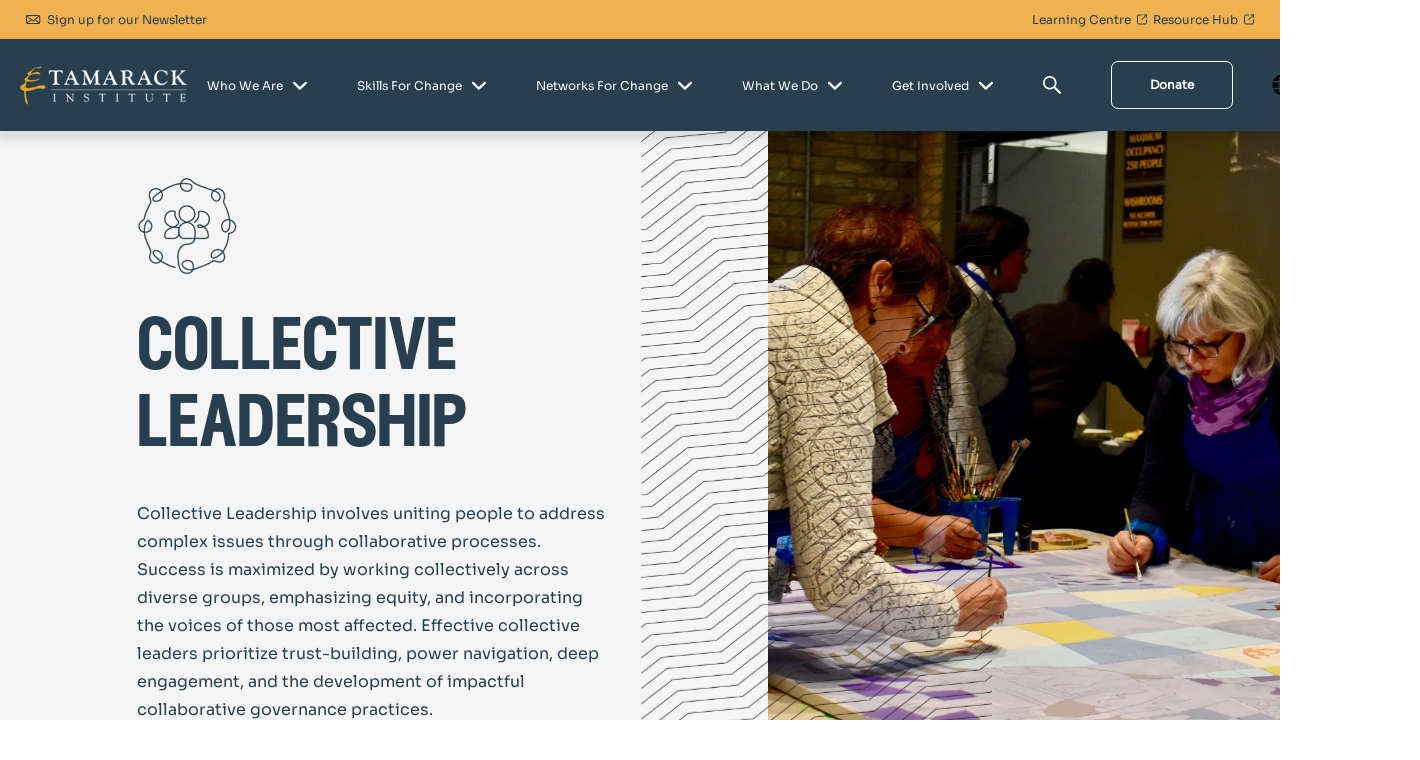

--- FILE ---
content_type: text/html; charset=UTF-8
request_url: https://www.tamarackcommunity.ca/skills-for-change/collective-leadership
body_size: 32013
content:
<!doctype html><html lang="en"><head>
    <meta charset="utf-8">
    <title>Collective Leadership | Diversity of thought – Tamarack</title>
    <link rel="shortcut icon" href="https://www.tamarackcommunity.ca/hubfs/Tamarack%20Transparent%20Tree%20Good.png">
    <meta name="description" content="Collaboration builds strong and thriving connections – Tamarack Institute helps communities work together towards common goals and achieve greater impact.">
       
    
    
    
    <meta name="viewport" content="width=device-width, initial-scale=1">

    <script src="/hs/hsstatic/jquery-libs/static-1.1/jquery/jquery-1.7.1.js"></script>
<script>hsjQuery = window['jQuery'];</script>
    <meta property="og:description" content="Collaboration builds strong and thriving connections – Tamarack Institute helps communities work together towards common goals and achieve greater impact.">
    <meta property="og:title" content="Collective Leadership | Diversity of thought – Tamarack">
    <meta name="twitter:description" content="Collaboration builds strong and thriving connections – Tamarack Institute helps communities work together towards common goals and achieve greater impact.">
    <meta name="twitter:title" content="Collective Leadership | Diversity of thought – Tamarack">

    

    

    <style>
a.cta_button{-moz-box-sizing:content-box !important;-webkit-box-sizing:content-box !important;box-sizing:content-box !important;vertical-align:middle}.hs-breadcrumb-menu{list-style-type:none;margin:0px 0px 0px 0px;padding:0px 0px 0px 0px}.hs-breadcrumb-menu-item{float:left;padding:10px 0px 10px 10px}.hs-breadcrumb-menu-divider:before{content:'›';padding-left:10px}.hs-featured-image-link{border:0}.hs-featured-image{float:right;margin:0 0 20px 20px;max-width:50%}@media (max-width: 568px){.hs-featured-image{float:none;margin:0;width:100%;max-width:100%}}.hs-screen-reader-text{clip:rect(1px, 1px, 1px, 1px);height:1px;overflow:hidden;position:absolute !important;width:1px}
</style>

<link rel="stylesheet" href="https://www.tamarackcommunity.ca/hubfs/hub_generated/template_assets/1/129422667621/1768588819523/template_main.min.css">
<link rel="stylesheet" href="https://www.tamarackcommunity.ca/hubfs/hub_generated/module_assets/1/129420775288/1742806773677/module_menu-section.min.css">

<style>
	.menu-section .menu-link {
		text-transform: none;
		
			line-height: 1em;
		
		font-size: 12px;
		letter-spacing: 0em;
		font-family: "Sora", sans-serif;
		font-weight: 300;
		color: rgba(255, 255, 255, 1.0);
	}
	.menu-section .menu-item:hover .menu-link { 
		color: rgba(255, 255, 255, 1.0);
	}
  .menu-section .menu-item:hover svg path {
    fill: rgba(255, 255, 255, 1.0);
  }
	.menu-section .main-menu > .menu-item:not(:first-child) {
		margin-left: 50px;
	}
  .menu-section .main-menu .submenu > li, .menu-section .main-menu .submenu .level-2 > li a {
    border-bottom: 2px solid rgba(255, 255, 255, 0.0);;
  }
	.menu-section .main-menu .submenu > li:hover, .menu-section .main-menu .submenu .level-2 > li:hover a {
    border-bottom: 2px solid rgba(39, 63, 79, 0.0);
	}
	.menu-section .main-menu .submenu {
		background-color: rgba(39, 63, 79, 1.0);
	}
	.menu-section .main-menu .level-1 .menu-link {
		color: rgba(255, 255, 255, 1.0);
	}
  .menu-section .main-menu .submenu .menu-item .menu-arrow svg path {
    fill: rgba(255, 255, 255, 1.0);
  } 
  .menu-section .main-menu .submenu .menu-item:hover,
	.menu-section .main-menu .submenu .menu-item:focus {
		color: rgba(255, 255, 255, 0.99);
		background-color: rgba(39, 63, 79, 1.0);
	}
	.menu-section .main-menu .submenu .menu-item:hover > .menu-link ,
	.menu-section .main-menu .submenu .menu-item:focus > .menu-link {
		color: rgba(255, 255, 255, 0.99);
	}
  .menu-section .main-menu .submenu .menu-item:hover > .menu-arrow svg path ,
	.menu-section .main-menu .submenu .menu-item:focus > .menu-arrow svg path {
    fill: rgba(255, 255, 255, 0.99);
  }
	.menu-section .menu-arrow svg path { 
		fill: rgba(255, 255, 255, 1.0);
	}
  
  .menu-section .main-menu .submenu.level-2, 
  .menu-section .main-menu .level-2 .menu-link  {
    background-color: rgba(39, 63, 79, 1.0);
  }
  @media screen and (max-width: 1220px){
		.menu-section{
			position: absolute;
			width: 100%;
			height: 0;
			background: white;
			top: 100%;
			left: 0;
			z-index: 999;
			overflow: hidden;
			transition: all ease-in-out 0.3s;
		}
		.menu-section .main-menu{
			padding: 32px 0;
			flex-direction: column;
		}
		.menu-section .main-menu>.menu-item:not(:first-child){
			margin-left: 0;
		}
		.menu-section .menu-arrow{
			right: 24px;
			position: absolute;
			top: 12px;
		}
		.menu-section .submenu:not(.level-1){
			left: 0;
			top: 0;
		}
    .menu-section .menu-item {
      border-bottom: 1px solid #f8f8f8;
    }
		.menu-section .menu-link{
			padding: 10px 24px;
			display: block;
			width: 100%;
			font-size: 22px;
		}
    .menu-section .main-menu .submenu .has-submenu.menu-item .menu-link {
      width: 100%;
      padding: 10px 24px;
    }
		.menu-section :not(.main-menu) li:not(:first-child){
			margin-top: 0;
		}
		.menu-section .menu-arrow svg{
			width: 14px;
			height: 8px;
		}
		.main-menu.level-0 > .has-submenu > .menu-arrow{
      top: 12px;
      right: 24px;
		}
		.menu-section .has-submenu:hover > .menu-arrow svg {
			transform: rotate(0deg);
		}
		.menu-section .submenu-toggle:checked ~ .menu-arrow svg{
			transform: rotate(-181deg);
		}
    .menu-section .main-menu .submenu>li {
      padding: 0; 
    }
    .menu-section .main-menu .submenu>li a {
      padding: 10px 24px;
    }
		.menu-section .submenu{
			position: absolute;
			top: -20px;
			opacity: 0;
			visibility: hidden;
			transition: none;
		}
    
		.menu-section .has-submenu:hover > .submenu{
			opacity: 0;
			visibility: hidden;
		}
		.menu-section .submenu-toggle:checked ~ .submenu{
			position: relative;
			top: 0;
			opacity: 1;
			visibility: visible;
			transition: all ease-in-out 0.3s;
		}
		.menu-section .menu-link {			
			
			font-size: 12px;
		}
    .menu-section .main-menu .has-submenu .menu-item .submenu-toggle:checked~.submenu.level-2 {
      margin-top: 0;
      padding-bottom: 0;
    }
    .menu-section .main-menu .submenu .level-2 .menu-item {
      padding-left: 0;
      padding-right: 0;
    }
	}
	@media screen and (max-width: 767px){ 
		.menu-section .menu-link {			
			
			font-size: 12px;
		}
	}
</style>

<link rel="stylesheet" href="https://7052064.fs1.hubspotusercontent-na1.net/hubfs/7052064/hub_generated/module_assets/1/-2712622/1769039369840/module_search_input.min.css">

<style>
  #hs_cos_wrapper_site_search .hs-search-field__bar>form { border-radius:px; }

#hs_cos_wrapper_site_search .hs-search-field__bar>form>label {}

#hs_cos_wrapper_site_search .hs-search-field__bar>form>.hs-search-field__input { border-radius:px; }

#hs_cos_wrapper_site_search .hs-search-field__button { border-radius:px; }

#hs_cos_wrapper_site_search .hs-search-field__button:hover,
#hs_cos_wrapper_site_search .hs-search-field__button:focus {}

#hs_cos_wrapper_site_search .hs-search-field__button:active {}

#hs_cos_wrapper_site_search .hs-search-field--open .hs-search-field__suggestions { border-radius:px; }

#hs_cos_wrapper_site_search .hs-search-field--open .hs-search-field__suggestions a {}

#hs_cos_wrapper_site_search .hs-search-field--open .hs-search-field__suggestions a:hover {}

</style>

<link rel="stylesheet" href="https://www.tamarackcommunity.ca/hubfs/hub_generated/module_assets/1/129420619590/1742806765685/module_button.min.css">

  <style>
    
  </style>

<link rel="stylesheet" href="https://7052064.fs1.hubspotusercontent-na1.net/hubfs/7052064/hub_generated/module_assets/1/-1366607/1769039352378/module_language_switcher.min.css">

  <style>
  #hs_cos_wrapper_language-switcher .hs-language-switcher { text-align:center; }

#hs_cos_wrapper_language-switcher .hs-language-switcher__button {}

#hs_cos_wrapper_language-switcher .hs-language-switcher__current-language {}

#hs_cos_wrapper_language-switcher .hs-language-switcher__inner-wrapper {
  margin-top:0px;
  margin-bottom:0px;
}

#hs_cos_wrapper_language-switcher .hs-language-switcher__button:hover,
#hs_cos_wrapper_language-switcher .hs-language-switcher.menu-open .hs-language-switcher__button {}

#hs_cos_wrapper_language-switcher .hs-language-switcher__icon--dropdown {
  margin-left:15px;
  margin-right:0;
  display:block;
  width:13px;
  height:auto;
  fill:rgba(0,0,0,1.0);
  transition:transform .2s ease;
}

#hs_cos_wrapper_language-switcher .hs-language-switcher__icon--dropdown.active { transform:rotate(180deg); }

#hs_cos_wrapper_language-switcher .hs-language-switcher__icon {
  display:flex;
  height:auto;
  width:22px;
  fill:rgba(0,0,0,1.0);
  margin-right:15px;
}

#hs_cos_wrapper_language-switcher .hs-language-switcher__icon>svg {
  width:22px;
  height:auto;
}

#hs_cos_wrapper_language-switcher .hs-language-switcher__inner-wrapper:hover .hs-language-switcher__icon,
#hs_cos_wrapper_language-switcher .hs-language-switcher.menu-open .hs-language-switcher__icon {}

@media screen and (max-width:767px) {
  #hs_cos_wrapper_language-switcher .hs-language-switcher__current-language { display:none; }

  #hs_cos_wrapper_language-switcher .hs-language-switcher__icon {
    display:flex;
    margin-right:0;
  }

  #hs_cos_wrapper_language-switcher .hs-language-switcher__menu.hs--align-left {
    left:0;
    right:initial;
    transform:translateX(0);
  }

  #hs_cos_wrapper_language-switcher .hs-language-switcher__menu.hs--align-right {
    left:initial;
    right:0;
    transform:translateX(0);
  }

  #hs_cos_wrapper_language-switcher .hs-language-switcher__menu.hs--align-center {
    left:50%;
    right:initial;
    transform:translateX(-50%);
  }
}

#hs_cos_wrapper_language-switcher .hs-language-switcher__menu {
  border:1px solid #000000;
  left:0;
}

#hs_cos_wrapper_language-switcher .hs-language-switcher__item {}

#hs_cos_wrapper_language-switcher .hs-language-switcher__item a { text-align:left; }

#hs_cos_wrapper_language-switcher .hs-language-switcher__item:focus,
#hs_cos_wrapper_language-switcher .hs-language-switcher__item.active,
#hs_cos_wrapper_language-switcher .hs-language-switcher__menu.mousemove .hs-language-switcher__item:hover {}

#hs_cos_wrapper_language-switcher .hs-language-switcher__item:focus a,
#hs_cos_wrapper_language-switcher .hs-language-switcher__item.active a,
#hs_cos_wrapper_language-switcher .hs-language-switcher__menu.mousemove .hs-language-switcher__item:hover a {}

@media (max-width:450px) {
  #hs_cos_wrapper_language-switcher .hs-language-switcher__menu {
    width:280px;
    max-width:280px;
  }

  #hs_cos_wrapper_language-switcher .hs-language-switcher__item a { white-space:normal; }
}

  </style>
  
<link rel="stylesheet" href="https://www.tamarackcommunity.ca/hubfs/hub_generated/module_assets/1/129420619615/1742806770543/module_image-text.min.css">

<style>
  #hs_cos_wrapper_module_16934238360455 .img-col { overflow:hidden !important; }

@media (min-width:768px) {
  #hs_cos_wrapper_module_16934238360455 .img-col { padding-left:10% !important; }

  #hs_cos_wrapper_module_16934238360455 .image-text__pattern {
    position:absolute;
    z-index:2;
    top:0;
    left:0;
    height:100%;
  }

  #hs_cos_wrapper_module_16934238360455 .image-text__pattern img {
    height:100% !important;
    width:auto;
  }
}

@media (max-width:767px) {
  #hs_cos_wrapper_module_16934238360455 .img-col { padding-bottom:10% !important; }

  #hs_cos_wrapper_module_16934238360455 .image-text__pattern {
    position:absolute;
    z-index:2;
    bottom:0;
    left:0;
    height:100%;
  }

  #hs_cos_wrapper_module_16934238360455 .image-text__pattern img {
    height:100vw !important;
    width:auto;
    transform:rotate(90deg) translate(50%,-50%);
    transform-origin:center left;
  }
}

#hs_cos_wrapper_module_16934238360455 .image-text__title { color:#ffffff; }

#hs_cos_wrapper_module_16934238360455 .image-text__top-title { color:#ffffff; }

#hs_cos_wrapper_module_16934238360455 .image-text__text p { color:#273F4F; }

#hs_cos_wrapper_module_16934238360455 .image-text__text ul li { color:var(--body); }

#hs_cos_wrapper_module_16934238360455 .image-text__text h1,
#hs_cos_wrapper_module_16934238360455 .image-text__text h2,
#hs_cos_wrapper_module_16934238360455 .image-text__text h3,
#hs_cos_wrapper_module_16934238360455 .image-text__text h4,
#hs_cos_wrapper_module_16934238360455 .image-text__text h5,
#hs_cos_wrapper_module_16934238360455 .image-text__text h6,
#hs_cos_wrapper_module_16934238360455 .image-text__text p { color:#273F4F; }

#hs_cos_wrapper_module_16934238360455 .image-text__text li:before { background-image:url(https://5915953.fs1.hubspotusercontent-na1.net/hubfs/5915953/Frame%201196.svg); }

#hs_cos_wrapper_module_16934238360455 .image-text__horizontal-line {
  background-color:#425b76;
  height:1px;
  border:none;
}

#hs_cos_wrapper_module_16934238360455 .image-text__text-wrapper { background:#f5f5f5; }

#hs_cos_wrapper_module_16934238360455 .image-text {
  border-radius:px;
  overflow:hidden;
  background:#f5f5f5;
}

#hs_cos_wrapper_module_16934238360455 .image-text__text {
  max-width:660.0px;
  margin-left:auto;
}

#hs_cos_wrapper_module_16934238360455 .image-text__text {
  padding:30px;
  max-width:calc(100% - 16.67%);
}

#hs_cos_wrapper_module_16934238360455 .button--custom {
  background:#000000;
  border-color:#000000;
  color:#ffffff;
}

#hs_cos_wrapper_module_16934238360455 .button--custom:hover { background:#f0f0f0; }

@media (max-width:992px) {
  #hs_cos_wrapper_module_16934238360455 .image-text__text { padding:30px; }
}

@media (max-width:767px) {
  #hs_cos_wrapper_module_16934238360455 .image-text__text {
    padding-top:20px;
    padding-right:20px;
    padding-bottom:100px;
    padding-left:20px;
    max-width:100% !important;
  }
}

</style>

<link rel="stylesheet" href="https://www.tamarackcommunity.ca/hubfs/hub_generated/module_assets/1/129420619597/1742806766637/module_custom-spacing.min.css">
<link rel="stylesheet" href="https://www.tamarackcommunity.ca/hubfs/hub_generated/module_assets/1/131565271404/1742806792719/module_advance-slider.min.css">

<style>  
  #hs_cos_wrapper_widget_1703174897384 .swiper-slide .title h2 { color:#FFFFFF; }

#hs_cos_wrapper_widget_1703174897384 .swiper-slide .subtitle h3 { color:#FFFFFF; }

#hs_cos_wrapper_widget_1703174897384 .swiper-slide .text { color:#FFFFFF; }

#hs_cos_wrapper_widget_1703174897384 .custom__color-arrow {
  background:rgb(255 255 255/20%);
  width:45px;
  height:45px;
  border-radius:50%;
}

#hs_cos_wrapper_widget_1703174897384 .text-content { align-items:flex-start; }

#hs_cos_wrapper_widget_1703174897384 .swiper-slide {
  -webkit-box-sizing:border-box;
  box-sizing:border-box;
  display:-webkit-box;
  display:-ms-flexbox;
  display:-webkit-flex;
  display:flex;
  -webkit-box-pack:center;
  -ms-flex-pack:center;
  -webkit-justify-content:center;
  justify-content:center;
  -webkit-box-align:center;
  -ms-flex-align:center;
  -webkit-align-items:center;
  align-items:center;
}

#hs_cos_wrapper_widget_1703174897384 .swiper-slide .img-normal {
  display:block;
  width:100%;
}

#hs_cos_wrapper_widget_1703174897384 .swiper-pagination-bullet {
  width:10px;
  height:10px;
  line-height:20px;
}

#hs_cos_wrapper_widget_1703174897384 .swiper-slide .img-normal {
  height:auto !important;
  min-height:790px;
  object-fit:cover;
}

#hs_cos_wrapper_widget_1703174897384 .swiper-slide .img-thumbs { height:500px !important; }

#hs_cos_wrapper_widget_1703174897384 .slider-parallax .swiper-slide { height:600px !important; }

#hs_cos_wrapper_widget_1703174897384 .parallax__bg {
  background-image:url(https://5915953.fs1.hubspotusercontent-na1.net/hubfs/5915953/img-slide-bg.jpg);
  background-size:cover;
}

#hs_cos_wrapper_widget_1703174897384 .swiper-pagination-bullet { background:#e0e0e0; }

#hs_cos_wrapper_widget_1703174897384 .swiper-pagination-bullet-active { background:#007aff; }

#hs_cos_wrapper_widget_1703174897384 .hero-slider .swiper-button-prev:after {
  content:'';
  background-image:url(https://www.tamarackcommunity.ca/hubfs/raw_assets/public/Tamarack-theme/images/modules/arrow_icon.svg);
  width:8.32px;
  height:16.64px;
  background-size:8.32px 16.64px;
}

#hs_cos_wrapper_widget_1703174897384 .hero-slider .swiper-button-next:after {
  content:'';
  background-image:url(https://www.tamarackcommunity.ca/hubfs/raw_assets/public/Tamarack-theme/images/modules/arrow_icon.svg);
  width:8.32px;
  height:16.64px;
  background-size:8.32px 16.64px;
}
 
</style>

<link rel="stylesheet" href="https://www.tamarackcommunity.ca/hubfs/hub_generated/template_assets/1/129423978043/1768588804262/template_swiper-bundle.min.css">
<link rel="stylesheet" href="https://www.tamarackcommunity.ca/hubfs/hub_generated/module_assets/1/133598622475/1742806795075/module_Opportunities_Cards.min.css">

<style>
  #hs_cos_wrapper_widget_1693425913811 .image-text__title { color:var(--body); }

#hs_cos_wrapper_widget_1693425913811 .image-text__top-title { color:var(--body); }

#hs_cos_wrapper_widget_1693425913811 .image-text__text p { color:#FFFFFF; }

#hs_cos_wrapper_widget_1693425913811 .image-text__text ul li { color:var(--body); }

#hs_cos_wrapper_widget_1693425913811 .image-text__text h1,
#hs_cos_wrapper_widget_1693425913811 .image-text__text h2,
#hs_cos_wrapper_widget_1693425913811 .image-text__text h3,
#hs_cos_wrapper_widget_1693425913811 .image-text__text h4,
#hs_cos_wrapper_widget_1693425913811 .image-text__text h5,
#hs_cos_wrapper_widget_1693425913811 .image-text__text h6,
#hs_cos_wrapper_widget_1693425913811 .image-text__text p { color:#FFFFFF; }

#hs_cos_wrapper_widget_1693425913811 .image-text__text li:before { background-image:url(https://5915953.fs1.hubspotusercontent-na1.net/hubfs/5915953/Frame%201196.svg); }

#hs_cos_wrapper_widget_1693425913811 .image-text__horizontal-line {
  background-color:#425b76;
  height:1px;
  border:none;
}

#hs_cos_wrapper_widget_1693425913811 .image-text__text-wrapper {}

#hs_cos_wrapper_widget_1693425913811 .image-text {
  border-radius:px;
  overflow:hidden;
}

#hs_cos_wrapper_widget_1693425913811 .image-text__text {
  max-width:660.0px;
  margin-left:auto;
}

#hs_cos_wrapper_widget_1693425913811 .image-text__text {
  padding:30px;
  max-width:calc(100% - 16.67%);
}

#hs_cos_wrapper_widget_1693425913811 .button--custom {
  background:#000000;
  border-color:#000000;
  color:#ffffff;
}

#hs_cos_wrapper_widget_1693425913811 .button--custom:hover { background:#f0f0f0; }

@media (max-width:992px) {
  #hs_cos_wrapper_widget_1693425913811 .image-text__text { padding:30px; }
}

@media (max-width:767px) {
  #hs_cos_wrapper_widget_1693425913811 .image-text__text {
    padding-top:30px;
    padding-right:0px;
    padding-bottom:0px;
    padding-left:0px;
    max-width:100% !important;
  }
}

</style>

<link rel="stylesheet" href="https://www.tamarackcommunity.ca/hubfs/hub_generated/module_assets/1/129418405461/1742806758046/module_cards.min.css">

<style>
  #hs_cos_wrapper_widget_1693426611672 .cards__item .hs_cos_wrapper_type_inline_rich_text * { color:#FFFFFF; }

#hs_cos_wrapper_widget_1693426611672 .cards__content {}

@media (max-width:767px) {
  #hs_cos_wrapper_widget_1693426611672 .cards__content {
    padding-top:4px;
    padding-right:4px;
    padding-bottom:20px;
    padding-left:4px;
  }
}

#hs_cos_wrapper_widget_1693426611672 .cards {
  gap:10px;
  justify-content:flex-start;
}

#hs_cos_wrapper_widget_1693426611672 .cards.show-more { max-height:100% !important; }

#hs_cos_wrapper_widget_1693426611672 .cards__item {
  text-align:LEFT;
  border-radius:0px;
  transition:all .3s ease-in;
  width:calc(100.0% - 0.0px);
  background-color:rgba(255,255,255,7%);
  padding:20px;
  min-height:60px;
  justify-content:flex-start;
}

#hs_cos_wrapper_widget_1693426611672 .cards--text-on-image .cards__content { padding:20px; }

#hs_cos_wrapper_widget_1693426611672 .cards__content { justify-content:flex-start; }

#hs_cos_wrapper_widget_1693426611672 .cards--shadow { box-shadow:px px px #CCCCCC; }

#hs_cos_wrapper_widget_1693426611672 .cards__content-image img {
  padding:0px;
  object-fit:cover;
  width:80px;
  height:80px;
}

#hs_cos_wrapper_widget_1693426611672 .cards--text-on-image .card__content { padding:20px; }

@media (max-width:992px) {
  #hs_cos_wrapper_widget_1693426611672 .cards__item {
    width:calc(100.0% - 0.0px);
    padding:20px;
  }
}

@media (max-width:765px) {
  #hs_cos_wrapper_widget_1693426611672 .cards__item {
    width:calc(100.0% - 0.0px);
    padding:20px;
  }
}

</style>

<link rel="stylesheet" href="https://www.tamarackcommunity.ca/hubfs/hub_generated/module_assets/1/132505785365/1742806794166/module_blog-listing-easy.min.css">

<style>
  #hs_cos_wrapper_widget_1693428502737 .blog-posts-easy {
  margin-bottom:30px;
  padding:30px 20px 40px;
  border-bottom-left-radius:10px;
  border-bottom-right-radius:10px;
  overflow:hidden;
  position:relative;
}

#hs_cos_wrapper_widget_1693428502737 .blog-posts .swiper-button-prev,
#hs_cos_wrapper_widget_1693428502737 .blog-posts .swiper-button-next {
  width:40px;
  height:40px;
  position:absolute;
  top:100%;
  transform:translateY(-50%);
  cursor:pointer;
  z-index:10;
}

#hs_cos_wrapper_widget_1693428502737 .blog-posts__title h3 { color:#273F4F; }

@media (max-width:767px) {
  #hs_cos_wrapper_widget_1693428502737 .blog-posts { padding:60px 2px 30px; }
}

</style>


<style>
  #hs_cos_wrapper_module_17036978761137 .image-text__img { position:relative; }

#hs_cos_wrapper_module_17036978761137 .image-text__img::after {
  content:"";
  position:absolute;
  z-index:2;
  left:0;
  top:0;
  width:100%;
  height:100%;
  background:rgba(226,144,99,0.8);
  mix-blend-mode:multiply;
}

#hs_cos_wrapper_module_17036978761137 .image-text__img img {
  -webkit-filter:grayscale(100%);
  filter:grayscale(100%);
}

#hs_cos_wrapper_module_17036978761137 .image-text__title { color:var(--body); }

#hs_cos_wrapper_module_17036978761137 .image-text__top-title { color:var(--body); }

#hs_cos_wrapper_module_17036978761137 .image-text__text p { color:var(--body); }

#hs_cos_wrapper_module_17036978761137 .image-text__text ul li { color:var(--body); }

#hs_cos_wrapper_module_17036978761137 .image-text__text li:before { background-image:url(https://5915953.fs1.hubspotusercontent-na1.net/hubfs/5915953/Frame%201196.svg); }

#hs_cos_wrapper_module_17036978761137 .image-text__horizontal-line {
  background-color:#425b76;
  height:1px;
  border:none;
}

#hs_cos_wrapper_module_17036978761137 .image-text__text-wrapper { background:#E29063; }

#hs_cos_wrapper_module_17036978761137 .image-text {
  border-radius:px;
  overflow:hidden;
  background:#E29063;
}

#hs_cos_wrapper_module_17036978761137 .image-text__text {
  max-width:660.0px;
  margin-left:auto;
}

#hs_cos_wrapper_module_17036978761137 .image-text__text {
  padding-top:30px;
  padding-right:50px;
  padding-bottom:30px;
  padding-left:30px;
  max-width:calc(100% - 16.67%);
}

#hs_cos_wrapper_module_17036978761137 .button--custom {
  background:#000000;
  border-color:#000000;
  color:#ffffff;
}

#hs_cos_wrapper_module_17036978761137 .button--custom:hover { background:#f0f0f0; }

@media (max-width:992px) {
  #hs_cos_wrapper_module_17036978761137 .image-text__text { padding:30px; }
}

@media (max-width:767px) {
  #hs_cos_wrapper_module_17036978761137 .image-text__text {
    padding:40px;
    max-width:100% !important;
  }
}

</style>

<link rel="stylesheet" href="https://www.tamarackcommunity.ca/hubfs/hub_generated/module_assets/1/151904436894/1742806821879/module_event-listing-easy.min.css">

<style>
  #hs_cos_wrapper_widget_1704472049158 .blog-posts-easy {
  margin-bottom:30px;
  padding:30px 20px 40px;
  border-bottom-left-radius:10px;
  border-bottom-right-radius:10px;
  overflow:hidden;
  position:relative;
}

#hs_cos_wrapper_widget_1704472049158 .blog-posts .swiper-button-prev,
#hs_cos_wrapper_widget_1704472049158 .blog-posts .swiper-button-next {
  width:40px;
  height:40px;
  position:absolute;
  top:100%;
  transform:translateY(-50%);
  cursor:pointer;
  z-index:10;
}

#hs_cos_wrapper_widget_1704472049158 .blog-posts__title h3 { color:#273F4F; }

@media (max-width:767px) {
  #hs_cos_wrapper_widget_1704472049158 .blog-posts { padding:60px 2px 30px; }
}

</style>

<link rel="stylesheet" href="https://www.tamarackcommunity.ca/hubfs/hub_generated/module_assets/1/130514607688/1742806791822/module_card-image.min.css">

<style>
  #hs_cos_wrapper_module_16934272411572 .card-image { background:#bcba7f; }

#hs_cos_wrapper_module_16934272411572 .card-image { min-height:631px; }

#hs_cos_wrapper_module_16934272411572 .card-image__form form { width:100%; }

</style>


<style>
  #hs_cos_wrapper_module_16934272411574 .card-image { background:#273F4F; }

#hs_cos_wrapper_module_16934272411574 .card-image { min-height:603px; }

#hs_cos_wrapper_module_16934272411574 .card-image__form form { width:100%; }

</style>

<link rel="stylesheet" href="https://www.tamarackcommunity.ca/hubfs/hub_generated/module_assets/1/129420619610/1742806767540/module_featured-image.min.css">

<style>
	#hs_cos_wrapper_footer_drag_drop-module-2 .featured-image img {
  border-radius:0px;
  opacity:1.0;
}

#hs_cos_wrapper_footer_drag_drop-module-2 .image-container {
  background:#fff;
  padding-top:30px;
  padding-right:20px;
  padding-bottom:30px;
  padding-left:20px;
  -webkit-box-shadow:5px 7px 17px 3px rgba(148,148,148,0.4);
  box-shadow:5px 7px 17px 3px rgba(148,148,148,0.4);
  width:fit-content;
  margin:0 auto;
}

@media (max-width:992px) {}

@media (min-width:768px) {
  #hs_cos_wrapper_footer_drag_drop-module-2 .image-container {
    padding-top:60px;
    padding-right:40px;
    padding-bottom:60px;
    padding-left:40px;
  }
}

@media (min-width:990px) {
  #hs_cos_wrapper_footer_drag_drop-module-2 .image-container {
    padding-top:80px;
    padding-right:40px;
    padding-bottom:80px;
    padding-left:40px;
  }
}

#hs_cos_wrapper_footer_drag_drop-module-2 .decoration_1 {}

@media (min-width:767px) {
  #hs_cos_wrapper_footer_drag_drop-module-2 .decoration_1 {}
}

@media (min-width:990px) {
  #hs_cos_wrapper_footer_drag_drop-module-2 .decoration_1 {}
}

</style>

<link rel="stylesheet" href="https://www.tamarackcommunity.ca/hubfs/hub_generated/module_assets/1/129418405425/1742806752392/module_accordion.min.css">

<style>
  #hs_cos_wrapper_widget_1696435018047 .accordion-header {
  padding-top:20px;
  padding-right:0px;
  padding-bottom:20px;
  padding-left:0px;
  background:rgba(255,255,255,0%);
}

#hs_cos_wrapper_widget_1696435018047 .accordion-title { color:#ffffff; }

#hs_cos_wrapper_widget_1696435018047 .accordion-subtitle { color:var(--heading); }

#hs_cos_wrapper_widget_1696435018047 .accordion-content p { color:#ffffff; }

#hs_cos_wrapper_widget_1696435018047 .accordion-content li { color:#ffffff; }

#hs_cos_wrapper_widget_1696435018047 .accordion__close-icon svg path { fill:#ffffff; }

#hs_cos_wrapper_widget_1696435018047 .accordion__close-icon svg { width:16px; }

#hs_cos_wrapper_widget_1696435018047 .accordion__open-icon svg path { fill:#ffffff; }

#hs_cos_wrapper_widget_1696435018047 .accordion__open-icon svg { width:16px; }

#hs_cos_wrapper_widget_1696435018047 .accordion-content { background:rgba(250,250,250,0%); }

#hs_cos_wrapper_widget_1696435018047 .accordion-content__inner {
  padding-top:20px;
  padding-right:0px;
  padding-bottom:20px;
  padding-left:0px;
}

#hs_cos_wrapper_widget_1696435018047 .accordion-content__inner * { color:#ffffff; }

#hs_cos_wrapper_widget_1696435018047 .accordion-content hr {
  background:#ffffff;
  height:2px;
}

#hs_cos_wrapper_widget_1696435018047 .accordion-content li { background-image:url(https://5915953.fs1.hubspotusercontent-na1.net/hubfs/5915953/Frame%201196.svg); }

@media (max-width:992px) {
  #hs_cos_wrapper_widget_1696435018047 .accordion-header {
    padding-top:20px;
    padding-right:0px;
    padding-bottom:20px;
    padding-left:0px;
  }

  #hs_cos_wrapper_widget_1696435018047 .accordion-content__inner {
    padding-top:20px;
    padding-right:0px;
    padding-bottom:20px;
    padding-left:0px;
    color:#ffffff;
  }
}

@media (max-width:765px) {
  #hs_cos_wrapper_widget_1696435018047 .accordion-header {
    padding-top:20px;
    padding-right:0px;
    padding-bottom:20px;
    padding-left:0px;
  }

  #hs_cos_wrapper_widget_1696435018047 .accordion-content__inner {
    padding-top:0px;
    padding-right:0px;
    padding-bottom:20px;
    padding-left:0px;
  }
}

</style>

<link rel="stylesheet" href="https://www.tamarackcommunity.ca/hubfs/hub_generated/module_assets/1/130282486399/1742806789002/module_horizontal-menu.min.css">

<style>
  .horizontal-menu {
    display: flex;
  }
  .horizontal-menu__item {
    margin-right: 50px;
    margin-bottom: 0px;
  }
  .horizontal-menu__item a{
    font-family: ; 
    color: #FFFFFF; 
    font-size: 12px
  }
  @media(max-width:768px){
    .horizontal-menu {
      flex-direction: column;
    }
    .horizontal-menu__item {
      margin-right: 0px;
    }
  }
</style>

<link rel="stylesheet" href="https://www.tamarackcommunity.ca/hubfs/hub_generated/module_assets/1/129420619620/1742806771792/module_social-follow.min.css">

<style>
  #hs_cos_wrapper_footer_drag_drop-module-24 .social-links__icon,
#hs_cos_wrapper_footer_drag_drop-module-24 .social-links__img {
  background-color:rgba(40,42,43,0%);
  border-radius:50px;
  border-color:rgba(255,255,255,0%);
  padding:5px;
}

#hs_cos_wrapper_footer_drag_drop-module-24 .social-links__link { margin-right:0px; }

#hs_cos_wrapper_footer_drag_drop-module-24 .social-links__icon svg { fill:#FFFFFF; }

#hs_cos_wrapper_footer_drag_drop-module-24 .social-links__link,
#hs_cos_wrapper_footer_drag_drop-module-24 .social-links__img {
  height:50px;
  width:50px;
}

#hs_cos_wrapper_footer_drag_drop-module-24 .social-links__icon:hover,
#hs_cos_wrapper_footer_drag_drop-module-24 .social-links__icon:focus,
#hs_cos_wrapper_footer_drag_drop-module-24 .social-links__icon:active,
#hs_cos_wrapper_footer_drag_drop-module-24 .social-links__img:hover,
#hs_cos_wrapper_footer_drag_drop-module-24 .social-links__img:focus,
#hs_cos_wrapper_footer_drag_drop-module-24 .social-links__img:active {
  background-color:rgba(255,255,255,0%);
  border-color:rgba(255,255,255,0%);
}

#hs_cos_wrapper_footer_drag_drop-module-24 .social-links__icon:hover svg,
#hs_cos_wrapper_footer_drag_drop-module-24 .social-links__icon:focus svg,
#hs_cos_wrapper_footer_drag_drop-module-24 .social-links__icon:active svg { fill:#FFFFFF; }

</style>

<!-- Editor Styles -->
<style id="hs_editor_style" type="text/css">
#hs_cos_wrapper_module_1703175547960  { display: block !important; padding-bottom: 60px !important; padding-left: 20px !important }
#hs_cos_wrapper_module_170475414138611  { display: block !important; margin-bottom: -15px !important }
#hs_cos_wrapper_module_170475414138612 .hs-menu-wrapper > ul  { color: #FFFFFF !important; font-size: 12px !important; line-height: 28px !important }
#hs_cos_wrapper_module_170475414138612 li.hs-menu-item a:link  { color: #FFFFFF !important; font-size: 12px !important; line-height: 28px !important }
#hs_cos_wrapper_module_170475414138612 li.hs-menu-item a  { color: #FFFFFF !important; font-size: 12px !important; line-height: 28px !important }
#hs_cos_wrapper_module_170475414138612  p , #hs_cos_wrapper_module_170475414138612  li , #hs_cos_wrapper_module_170475414138612  span , #hs_cos_wrapper_module_170475414138612  label , #hs_cos_wrapper_module_170475414138612  h1 , #hs_cos_wrapper_module_170475414138612  h2 , #hs_cos_wrapper_module_170475414138612  h3 , #hs_cos_wrapper_module_170475414138612  h4 , #hs_cos_wrapper_module_170475414138612  h5 , #hs_cos_wrapper_module_170475414138612  h6  { color: #FFFFFF !important; font-size: 12px !important; line-height: 28px !important }
#hs_cos_wrapper_module_170475414138615  { display: block !important; margin-bottom: -15px !important }
#hs_cos_wrapper_module_170475414138616 li.hs-menu-item a:link  { color: #FFFFFF !important; font-size: 12px !important; line-height: 28px !important }
#hs_cos_wrapper_module_170475414138616 li.hs-menu-item a  { color: #FFFFFF !important; font-size: 12px !important; line-height: 28px !important }
#hs_cos_wrapper_module_170475414138616 .hs-menu-wrapper > ul  { color: #FFFFFF !important; font-size: 12px !important; line-height: 28px !important }
#hs_cos_wrapper_module_170475414138616  p , #hs_cos_wrapper_module_170475414138616  li , #hs_cos_wrapper_module_170475414138616  span , #hs_cos_wrapper_module_170475414138616  label , #hs_cos_wrapper_module_170475414138616  h1 , #hs_cos_wrapper_module_170475414138616  h2 , #hs_cos_wrapper_module_170475414138616  h3 , #hs_cos_wrapper_module_170475414138616  h4 , #hs_cos_wrapper_module_170475414138616  h5 , #hs_cos_wrapper_module_170475414138616  h6  { color: #FFFFFF !important; font-size: 12px !important; line-height: 28px !important }
#hs_cos_wrapper_module_170475414138619  { display: block !important; margin-bottom: -15px !important }
#hs_cos_wrapper_module_170475414138620 li.hs-menu-item a:link  { color: #FFFFFF !important; font-size: 12px !important; line-height: 28px !important }
#hs_cos_wrapper_module_170475414138620 li.hs-menu-item a  { color: #FFFFFF !important; font-size: 12px !important; line-height: 28px !important }
#hs_cos_wrapper_module_170475414138620 .hs-menu-wrapper > ul  { color: #FFFFFF !important; font-size: 12px !important; line-height: 28px !important }
#hs_cos_wrapper_module_170475414138620  p , #hs_cos_wrapper_module_170475414138620  li , #hs_cos_wrapper_module_170475414138620  span , #hs_cos_wrapper_module_170475414138620  label , #hs_cos_wrapper_module_170475414138620  h1 , #hs_cos_wrapper_module_170475414138620  h2 , #hs_cos_wrapper_module_170475414138620  h3 , #hs_cos_wrapper_module_170475414138620  h4 , #hs_cos_wrapper_module_170475414138620  h5 , #hs_cos_wrapper_module_170475414138620  h6  { color: #FFFFFF !important; font-size: 12px !important; line-height: 28px !important }
#hs_cos_wrapper_module_170475414138623  { display: block !important; margin-bottom: -15px !important }
#hs_cos_wrapper_module_170475414138624 li.hs-menu-item a  { color: #FFFFFF !important; font-size: 12px !important; line-height: 28px !important }
#hs_cos_wrapper_module_170475414138624 li.hs-menu-item a:link  { color: #FFFFFF !important; font-size: 12px !important; line-height: 28px !important }
#hs_cos_wrapper_module_170475414138624 .hs-menu-wrapper > ul  { color: #FFFFFF !important; font-size: 12px !important; line-height: 28px !important }
#hs_cos_wrapper_module_170475414138624  p , #hs_cos_wrapper_module_170475414138624  li , #hs_cos_wrapper_module_170475414138624  span , #hs_cos_wrapper_module_170475414138624  label , #hs_cos_wrapper_module_170475414138624  h1 , #hs_cos_wrapper_module_170475414138624  h2 , #hs_cos_wrapper_module_170475414138624  h3 , #hs_cos_wrapper_module_170475414138624  h4 , #hs_cos_wrapper_module_170475414138624  h5 , #hs_cos_wrapper_module_170475414138624  h6  { color: #FFFFFF !important; font-size: 12px !important; line-height: 28px !important }
#hs_cos_wrapper_module_170475414138627  { display: block !important; margin-bottom: -15px !important }
#hs_cos_wrapper_module_170475414138628 li.hs-menu-item a:link  { color: #FFFFFF !important; font-size: 12px !important; line-height: 28px !important }
#hs_cos_wrapper_module_170475414138628 li.hs-menu-item a  { color: #FFFFFF !important; font-size: 12px !important; line-height: 28px !important }
#hs_cos_wrapper_module_170475414138628 .hs-menu-wrapper > ul  { color: #FFFFFF !important; font-size: 12px !important; line-height: 28px !important }
#hs_cos_wrapper_module_170475414138628  p , #hs_cos_wrapper_module_170475414138628  li , #hs_cos_wrapper_module_170475414138628  span , #hs_cos_wrapper_module_170475414138628  label , #hs_cos_wrapper_module_170475414138628  h1 , #hs_cos_wrapper_module_170475414138628  h2 , #hs_cos_wrapper_module_170475414138628  h3 , #hs_cos_wrapper_module_170475414138628  h4 , #hs_cos_wrapper_module_170475414138628  h5 , #hs_cos_wrapper_module_170475414138628  h6  { color: #FFFFFF !important; font-size: 12px !important; line-height: 28px !important }
#hs_cos_wrapper_module_1703175547960  { display: block !important; padding-bottom: 60px !important; padding-left: 20px !important }
.dnd_area-row-0-force-full-width-section > .row-fluid {
  max-width: none !important;
}
.dnd_area-row-1-force-full-width-section > .row-fluid {
  max-width: none !important;
}
.dnd_area-row-2-force-full-width-section > .row-fluid {
  max-width: none !important;
}
.dnd_area-row-6-force-full-width-section > .row-fluid {
  max-width: none !important;
}
.dnd_area-row-8-max-width-section-centering > .row-fluid {
  max-width: 1320px !important;
  margin-left: auto !important;
  margin-right: auto !important;
}
.dnd_area-row-10-force-full-width-section > .row-fluid {
  max-width: none !important;
}
.dnd_area-row-11-max-width-section-centering > .row-fluid {
  max-width: 1320px !important;
  margin-left: auto !important;
  margin-right: auto !important;
}
.widget_1693581502787-flexbox-positioning {
  display: -ms-flexbox !important;
  -ms-flex-direction: column !important;
  -ms-flex-align: center !important;
  -ms-flex-pack: start;
  display: flex !important;
  flex-direction: column !important;
  align-items: center !important;
  justify-content: flex-start;
}
.widget_1693581502787-flexbox-positioning > div {
  max-width: 100%;
  flex-shrink: 0 !important;
}
/* HubSpot Non-stacked Media Query Styles */
@media (min-width:768px) {
  .dnd_area-row-6-vertical-alignment > .row-fluid {
    display: -ms-flexbox !important;
    -ms-flex-direction: row;
    display: flex !important;
    flex-direction: row;
  }
  .dnd_area-row-7-vertical-alignment > .row-fluid {
    display: -ms-flexbox !important;
    -ms-flex-direction: row;
    display: flex !important;
    flex-direction: row;
  }
  .cell_16934255721872-vertical-alignment {
    display: -ms-flexbox !important;
    -ms-flex-direction: column !important;
    -ms-flex-pack: center !important;
    display: flex !important;
    flex-direction: column !important;
    justify-content: center !important;
  }
  .cell_16934255721872-vertical-alignment > div {
    flex-shrink: 0 !important;
  }
  .dnd_area-column-8-vertical-alignment {
    display: -ms-flexbox !important;
    -ms-flex-direction: column !important;
    -ms-flex-pack: start !important;
    display: flex !important;
    flex-direction: column !important;
    justify-content: flex-start !important;
  }
  .dnd_area-column-8-vertical-alignment > div {
    flex-shrink: 0 !important;
  }
  .dnd_area-column-6-vertical-alignment {
    display: -ms-flexbox !important;
    -ms-flex-direction: column !important;
    -ms-flex-pack: start !important;
    display: flex !important;
    flex-direction: column !important;
    justify-content: flex-start !important;
  }
  .dnd_area-column-6-vertical-alignment > div {
    flex-shrink: 0 !important;
  }
  .cell_1693428589061-row-0-vertical-alignment > .row-fluid {
    display: -ms-flexbox !important;
    -ms-flex-direction: row;
    display: flex !important;
    flex-direction: row;
  }
  .cell_1693586460948-vertical-alignment {
    display: -ms-flexbox !important;
    -ms-flex-direction: column !important;
    -ms-flex-pack: start !important;
    display: flex !important;
    flex-direction: column !important;
    justify-content: flex-start !important;
  }
  .cell_1693586460948-vertical-alignment > div {
    flex-shrink: 0 !important;
  }
  .cell_1703698049945-vertical-alignment {
    display: -ms-flexbox !important;
    -ms-flex-direction: column !important;
    -ms-flex-pack: start !important;
    display: flex !important;
    flex-direction: column !important;
    justify-content: flex-start !important;
  }
  .cell_1703698049945-vertical-alignment > div {
    flex-shrink: 0 !important;
  }
  .cell_1693428623788-vertical-alignment {
    display: -ms-flexbox !important;
    -ms-flex-direction: column !important;
    -ms-flex-pack: start !important;
    display: flex !important;
    flex-direction: column !important;
    justify-content: flex-start !important;
  }
  .cell_1693428623788-vertical-alignment > div {
    flex-shrink: 0 !important;
  }
  .cell_1693429202959-row-0-vertical-alignment > .row-fluid {
    display: -ms-flexbox !important;
    -ms-flex-direction: row;
    display: flex !important;
    flex-direction: row;
  }
  .cell_1693428623793-vertical-alignment {
    display: -ms-flexbox !important;
    -ms-flex-direction: column !important;
    -ms-flex-pack: center !important;
    display: flex !important;
    flex-direction: column !important;
    justify-content: center !important;
  }
  .cell_1693428623793-vertical-alignment > div {
    flex-shrink: 0 !important;
  }
  .cell_16934292029594-vertical-alignment {
    display: -ms-flexbox !important;
    -ms-flex-direction: column !important;
    -ms-flex-pack: center !important;
    display: flex !important;
    flex-direction: column !important;
    justify-content: center !important;
  }
  .cell_16934292029594-vertical-alignment > div {
    flex-shrink: 0 !important;
  }
  .footer_drag_drop-column-1-row-6-vertical-alignment > .row-fluid {
    display: -ms-flexbox !important;
    -ms-flex-direction: row;
    display: flex !important;
    flex-direction: row;
  }
  .cell_1712169861804-vertical-alignment {
    display: -ms-flexbox !important;
    -ms-flex-direction: column !important;
    -ms-flex-pack: center !important;
    display: flex !important;
    flex-direction: column !important;
    justify-content: center !important;
  }
  .cell_1712169861804-vertical-alignment > div {
    flex-shrink: 0 !important;
  }
  .footer_drag_drop-column-23-vertical-alignment {
    display: -ms-flexbox !important;
    -ms-flex-direction: column !important;
    -ms-flex-pack: center !important;
    display: flex !important;
    flex-direction: column !important;
    justify-content: center !important;
  }
  .footer_drag_drop-column-23-vertical-alignment > div {
    flex-shrink: 0 !important;
  }
}
/* HubSpot Styles (default) */
.dnd_area-row-0-padding {
  padding-top: 0px !important;
  padding-bottom: 0px !important;
  padding-left: 0px !important;
  padding-right: 0px !important;
}
.dnd_area-row-0-background-layers {
  background-image: linear-gradient(rgba(240, 223, 146, 1), rgba(240, 223, 146, 1)) !important;
  background-position: left top !important;
  background-size: auto !important;
  background-repeat: no-repeat !important;
}
.dnd_area-row-1-margin {
  margin-bottom: -4px !important;
}
.dnd_area-row-1-padding {
  padding-top: 10px !important;
  padding-bottom: 10px !important;
  padding-left: 0px !important;
  padding-right: 0px !important;
}
.dnd_area-row-1-background-layers {
  background-image: linear-gradient(rgba(207, 213, 207, 1), rgba(207, 213, 207, 1)) !important;
  background-position: left top !important;
  background-size: auto !important;
  background-repeat: no-repeat !important;
}
.dnd_area-row-2-padding {
  padding-top: 0px !important;
  padding-bottom: 0px !important;
  padding-left: 0px !important;
  padding-right: 0px !important;
}
.dnd_area-row-3-padding {
  padding-top: 10px !important;
  padding-bottom: 10px !important;
  padding-left: 0px !important;
  padding-right: 0px !important;
}
.dnd_area-row-3-background-layers {
  background-image: linear-gradient(rgba(188, 186, 127, 1), rgba(188, 186, 127, 1)) !important;
  background-position: left top !important;
  background-size: auto !important;
  background-repeat: no-repeat !important;
}
.dnd_area-row-4-background-layers {
  background-image: linear-gradient(rgba(99, 150, 179, 1), rgba(99, 150, 179, 1)) !important;
  background-position: left top !important;
  background-size: auto !important;
  background-repeat: no-repeat !important;
}
.dnd_area-row-5-padding {
  padding-top: 10px !important;
  padding-bottom: 10px !important;
  padding-left: 0px !important;
  padding-right: 0px !important;
}
.dnd_area-row-5-background-layers {
  background-image: linear-gradient(rgba(148, 66, 122, 1), rgba(148, 66, 122, 1)) !important;
  background-position: left top !important;
  background-size: auto !important;
  background-repeat: no-repeat !important;
}
.dnd_area-row-6-padding {
  padding-top: 100px !important;
  padding-bottom: 50px !important;
  padding-left: 0px !important;
  padding-right: 0px !important;
}
.dnd_area-row-6-background-layers {
  background-image: linear-gradient(rgba(106, 85, 91, 1), rgba(106, 85, 91, 1)) !important;
  background-position: left top !important;
  background-size: auto !important;
  background-repeat: no-repeat !important;
}
.dnd_area-row-7-margin {
  margin-top: -4px !important;
}
.dnd_area-row-7-padding {
  padding-top: 20px !important;
}
.dnd_area-row-7-background-layers {
  background-image: linear-gradient(rgba(106, 85, 91, 1), rgba(106, 85, 91, 1)) !important;
  background-position: left top !important;
  background-size: auto !important;
  background-repeat: no-repeat !important;
}
.dnd_area-row-8-padding {
  padding-bottom: 20px !important;
}
.dnd_area-row-8-background-layers {
  background-image: linear-gradient(rgba(207, 213, 207, 1), rgba(207, 213, 207, 1)) !important;
  background-position: left top !important;
  background-size: auto !important;
  background-repeat: no-repeat !important;
}
.dnd_area-row-9-margin {
  margin-bottom: -4px !important;
}
.dnd_area-row-9-padding {
  padding-top: 10px !important;
  padding-bottom: 10px !important;
  padding-left: 0px !important;
  padding-right: 0px !important;
}
.dnd_area-row-9-background-layers {
  background-image: linear-gradient(rgba(240, 223, 146, 1), rgba(240, 223, 146, 1)) !important;
  background-position: left top !important;
  background-size: auto !important;
  background-repeat: no-repeat !important;
}
.dnd_area-row-10-margin {
  margin-bottom: -4px !important;
}
.dnd_area-row-10-padding {
  padding-top: 0px !important;
  padding-bottom: 0px !important;
  padding-left: 0px !important;
  padding-right: 0px !important;
}
.dnd_area-row-10-hidden {
  display: block !important;
}
.dnd_area-row-10-background-layers {
  background-image: linear-gradient(rgba(240, 223, 146, 1), rgba(240, 223, 146, 1)) !important;
  background-position: left top !important;
  background-size: auto !important;
  background-repeat: no-repeat !important;
}
.dnd_area-row-11-padding {
  padding-bottom: 20px !important;
}
.dnd_area-row-11-background-layers {
  background-image: linear-gradient(rgba(235, 219, 204, 1), rgba(235, 219, 204, 1)) !important;
  background-position: left top !important;
  background-size: auto !important;
  background-repeat: no-repeat !important;
}
.dnd_area-row-12-padding {
  padding-top: 100px !important;
}
.dnd_area-row-12-hidden {
  display: block !important;
}
.dnd_area-row-12-background-layers {
  background-image: linear-gradient(rgba(235, 219, 204, 1), rgba(235, 219, 204, 1)) !important;
  background-position: left top !important;
  background-size: auto !important;
  background-repeat: no-repeat !important;
}
.cell_16934238360453-padding {
  padding-left: 0px !important;
  padding-right: 0px !important;
}
.cell_17031748973972-padding {
  padding-left: 0px !important;
  padding-right: 0px !important;
}
.cell_16934255721872-padding {
  padding-left: 0px !important;
  padding-right: 0px !important;
}
.cell_1693586460948-hidden {
  display: none !important;
}
.cell_17036978761135-padding {
  padding-left: 0px !important;
  padding-right: 0px !important;
}
.cell_16934272411566-margin {
  margin-top: 0px !important;
}
.cell_16934272411565-margin {
  margin-top: 0px !important;
}
.footer_drag_drop-row-0-padding {
  padding-top: 50px !important;
  padding-bottom: 40px !important;
}
.footer_drag_drop-row-0-background-layers {
  background-image: linear-gradient(rgba(39, 63, 79, 1), rgba(39, 63, 79, 1)) !important;
  background-position: left top !important;
  background-size: auto !important;
  background-repeat: no-repeat !important;
}
.widget_1696435018047-hidden {
  display: none !important;
}
.footer_drag_drop-column-5-padding {
  padding-left: 0px !important;
  padding-right: 0px !important;
}
.cell_17047541413866-padding {
  padding-left: 0px !important;
  padding-right: 0px !important;
}
.cell_17047541413865-padding {
  padding-left: 0px !important;
  padding-right: 0px !important;
}
.cell_17047541413864-padding {
  padding-left: 0px !important;
  padding-right: 0px !important;
}
.cell_17047541413863-padding {
  padding-left: 0px !important;
  padding-right: 0px !important;
}
.cell_17047541413862-padding {
  padding-left: 0px !important;
  padding-right: 0px !important;
}
.footer_drag_drop-column-23-padding {
  padding-left: 0px !important;
  padding-right: 0px !important;
}
.module_1696438540009-hidden {
  display: block !important;
}
/* HubSpot Styles (mobile) */
@media (max-width: 768px) {
  .dnd_area-row-0-padding {
    padding-bottom: 0px !important;
  }
  .dnd_area-row-6-padding {
    padding-left: 20px !important;
    padding-right: 20px !important;
  }
  .dnd_area-row-11-padding {
    padding-bottom: 0px !important;
  }
  .dnd_area-row-12-padding {
    padding-top: 0px !important;
  }
  .cell_16934248635902-hidden {
    display: block !important;
  }
  .cell_1693424863590-hidden {
    display: block !important;
  }
  .cell_1693586460948-hidden {
    display: flex !important;
  }
  .module_17036980499453-hidden {
    display: none !important;
  }
  .widget_1693428623425-hidden {
    display: none !important;
  }
  .cell_16934272411566-margin {
    margin-top: 20px !important;
  }
  .footer_drag_drop-column-1-row-3-hidden {
    display: block !important;
  }
  .footer_drag_drop-column-1-row-4-hidden {
    display: none !important;
  }
  .widget_1696435018047-hidden {
    display: block !important;
  }
  .cell_17047541413866-padding {
    padding-bottom: 0px !important;
  }
  .cell_17047541413865-padding {
    padding-bottom: 30px !important;
  }
  .cell_17047541413864-padding {
    padding-bottom: 30px !important;
  }
  .cell_17047541413863-padding {
    padding-bottom: 30px !important;
  }
  .cell_17047541413862-padding {
    padding-bottom: 30px !important;
  }
  .module_1696438540009-hidden {
    display: block !important;
  }
}
</style>
<style>
  @font-face {
    font-family: "Roboto Condensed";
    font-weight: 400;
    font-style: normal;
    font-display: swap;
    src: url("/_hcms/googlefonts/Roboto_Condensed/regular.woff2") format("woff2"), url("/_hcms/googlefonts/Roboto_Condensed/regular.woff") format("woff");
  }
  @font-face {
    font-family: "Roboto Condensed";
    font-weight: 700;
    font-style: normal;
    font-display: swap;
    src: url("/_hcms/googlefonts/Roboto_Condensed/700.woff2") format("woff2"), url("/_hcms/googlefonts/Roboto_Condensed/700.woff") format("woff");
  }
  @font-face {
    font-family: "Roboto Condensed";
    font-weight: 300;
    font-style: normal;
    font-display: swap;
    src: url("/_hcms/googlefonts/Roboto_Condensed/300.woff2") format("woff2"), url("/_hcms/googlefonts/Roboto_Condensed/300.woff") format("woff");
  }
</style>

    
  <script data-search_input-config="config_site_search" type="application/json">
  {
    "autosuggest_results_message": "Results for \u201C[[search_term]]\u201D",
    "autosuggest_no_results_message": "There are no autosuggest results for \u201C[[search_term]]\u201D",
    "sr_empty_search_field_message": "There are no suggestions because the search field is empty.",
    "sr_autosuggest_results_message": "There are currently [[number_of_results]] auto-suggested results for [[search_term]]. Navigate to the results list by pressing the down arrow key, or press return to search for all results.",
    "sr_search_field_aria_label": "This is a search field with an auto-suggest feature attached.",
    "sr_search_button_aria_label": "Search"
  }
  </script>

  <script id="hs-search-input__valid-content-types" type="application/json">
    [
      
        "SITE_PAGE",
      
        "LANDING_PAGE",
      
        "BLOG_POST",
      
        "LISTING_PAGE",
      
        "KNOWLEDGE_ARTICLE",
      
        "HS_CASE_STUDY"
      
    ]
  </script>



    
<!--  Added by GoogleTagManager integration -->
<script>
var _hsp = window._hsp = window._hsp || [];
window.dataLayer = window.dataLayer || [];
function gtag(){dataLayer.push(arguments);}

var useGoogleConsentModeV2 = true;
var waitForUpdateMillis = 1000;



var hsLoadGtm = function loadGtm() {
    if(window._hsGtmLoadOnce) {
      return;
    }

    if (useGoogleConsentModeV2) {

      gtag('set','developer_id.dZTQ1Zm',true);

      gtag('consent', 'default', {
      'ad_storage': 'denied',
      'analytics_storage': 'denied',
      'ad_user_data': 'denied',
      'ad_personalization': 'denied',
      'wait_for_update': waitForUpdateMillis
      });

      _hsp.push(['useGoogleConsentModeV2'])
    }

    (function(w,d,s,l,i){w[l]=w[l]||[];w[l].push({'gtm.start':
    new Date().getTime(),event:'gtm.js'});var f=d.getElementsByTagName(s)[0],
    j=d.createElement(s),dl=l!='dataLayer'?'&l='+l:'';j.async=true;j.src=
    'https://www.googletagmanager.com/gtm.js?id='+i+dl;f.parentNode.insertBefore(j,f);
    })(window,document,'script','dataLayer','GTM-PQXSRKN');

    window._hsGtmLoadOnce = true;
};

_hsp.push(['addPrivacyConsentListener', function(consent){
  if(consent.allowed || (consent.categories && consent.categories.analytics)){
    hsLoadGtm();
  }
}]);

</script>

<!-- /Added by GoogleTagManager integration -->

    <link rel="canonical" href="https://www.tamarackcommunity.ca/skills-for-change/collective-leadership">

<meta name="google-site-verification" content="30tGTppUTNqz_xuT310TXrSWEXqLab89OMkjPLc04gA">

<!-- Hotjar Tracking Code for http://www.tamarackcommunity.ca/ -->
<script>
    (function(h,o,t,j,a,r){
        h.hj=h.hj||function(){(h.hj.q=h.hj.q||[]).push(arguments)};
        h._hjSettings={hjid:1086807,hjsv:6};
        a=o.getElementsByTagName('head')[0];
        r=o.createElement('script');r.async=1;
        r.src=t+h._hjSettings.hjid+j+h._hjSettings.hjsv;
        a.appendChild(r);
    })(window,document,'https://static.hotjar.com/c/hotjar-','.js?sv=');
</script>

<script type="text/javascript">
window.__lo_site_id = 131611;

	(function() {
		var wa = document.createElement('script'); wa.type = 'text/javascript'; wa.async = true;
		wa.src = 'https://d10lpsik1i8c69.cloudfront.net/w.js';
		var s = document.getElementsByTagName('script')[0]; s.parentNode.insertBefore(wa, s);
	  })();
	</script>
<meta property="og:url" content="https://www.tamarackcommunity.ca/skills-for-change/collective-leadership">
<meta name="twitter:card" content="summary">
<meta http-equiv="content-language" content="en">
<link rel="alternate" hreflang="en" href="https://www.tamarackcommunity.ca/skills-for-change/collective-leadership">
<link rel="alternate" hreflang="fr-ca" href="https://www.tamarackcommunity.ca/fr-ca/skills-for-change/collective-leadership">






  <meta name="generator" content="HubSpot"></head>
  <body>
<!--  Added by GoogleTagManager integration -->
<noscript><iframe src="https://www.googletagmanager.com/ns.html?id=GTM-PQXSRKN" height="0" width="0" style="display:none;visibility:hidden"></iframe></noscript>

<!-- /Added by GoogleTagManager integration -->

    <div class="body-wrapper body-wrapper--header-dynamic_scroll_up  hs-content-id-151318999976 hs-site-page page hs-content-path-skills-for-change-collective-leadership hs-content-name-collective-leadership  ">
      
        <div data-global-resource-path="Tamarack-theme/templates/partials/header.html"><header class="header header--menu_right">
  
  <div id="hs_cos_wrapper_module_169661122849733" class="hs_cos_wrapper hs_cos_wrapper_widget hs_cos_wrapper_type_module" style="" data-hs-cos-general-type="widget" data-hs-cos-type="module"><div class="header--top">
    <div class="header-top__container">
      <div class="header-top__links">
        <a href="https://www.tamarackcommunity.ca/newsletter-signup?hsLang=en"><svg xmlns="http://www.w3.org/2000/svg" width="15" height="9" viewbox="0 0 15 9" fill="none">
          <path d="M1.38525 0.00634766C0.625804 0.00634766 0 0.632159 0 1.3916V7.54827C0 8.30771 0.625804 8.93352 1.38525 8.93352H12.7751C13.5345 8.93352 14.1603 8.30771 14.1603 7.54827V1.3916C14.1603 0.632159 13.5345 0.00634766 12.7751 0.00634766H1.38525ZM1.69789 0.929848H12.4624L7.27738 5.35015C7.19999 5.41609 6.96035 5.41609 6.88296 5.35015L1.69789 0.929848ZM0.9235 1.48299L4.62231 4.63347L0.9235 7.50017V1.48299ZM13.2368 1.48299V7.50017L9.53803 4.63347L13.2368 1.48299ZM5.33899 5.24432L6.28654 6.05238C6.7502 6.44748 7.41014 6.44748 7.8738 6.05238L8.82135 5.24432L12.3951 8.01002H1.76523L5.33899 5.24432Z" fill="#273F4F" />
          </svg> Sign up for our Newsletter</a>
      </div>
      <div class="header-top__links">
        
        <a href="https://learningcentre.tamarackcommunity.ca/?hsLang=en">Learning Centre <svg xmlns="http://www.w3.org/2000/svg" width="10" height="11" viewbox="0 0 10 11" fill="none">
          <path d="M9.08435 5.64531C9.08435 5.96181 9.08435 6.27717 9.08435 6.59368C9.08435 7.0713 9.08435 7.54891 9.08435 8.02653C9.08435 8.18535 9.08892 8.34418 9.06835 8.50186C9.07407 8.46187 9.07978 8.42073 9.08435 8.38074C9.06264 8.53385 9.02265 8.68125 8.96323 8.82408C8.97809 8.78751 8.99408 8.75095 9.00894 8.71439C8.94952 8.85264 8.87411 8.9829 8.7827 9.10174C8.80669 9.07089 8.83069 9.04003 8.85468 9.00918C8.76327 9.12687 8.65701 9.23314 8.53932 9.32455C8.57017 9.30055 8.60102 9.27656 8.63187 9.25256C8.5119 9.34397 8.38278 9.42053 8.24452 9.4788C8.28109 9.46395 8.31765 9.44795 8.35422 9.4331C8.21253 9.49251 8.06399 9.5325 7.91088 9.55421C7.95087 9.5485 7.992 9.54279 8.032 9.53822C7.79319 9.56907 7.5441 9.55421 7.30415 9.55421C6.84824 9.55421 6.39348 9.55421 5.93757 9.55421C5.37883 9.55421 4.81894 9.55421 4.2602 9.55421C3.78373 9.55421 3.30611 9.55421 2.82964 9.55421C2.62168 9.55421 2.41373 9.55536 2.20691 9.55421C2.12693 9.55421 2.04809 9.5485 1.96925 9.53822C2.00924 9.54393 2.05037 9.54964 2.09036 9.55421C1.93725 9.5325 1.78985 9.49251 1.64703 9.4331C1.68359 9.44795 1.72015 9.46395 1.75672 9.4788C1.61846 9.41938 1.4882 9.34397 1.36937 9.25256C1.40022 9.27656 1.43107 9.30055 1.46192 9.32455C1.34423 9.23314 1.23797 9.12687 1.14656 9.00918C1.17055 9.04003 1.19455 9.07089 1.21854 9.10174C1.12713 8.98176 1.05058 8.85264 0.992304 8.71439C1.00716 8.75095 1.02315 8.78751 1.03801 8.82408C0.978592 8.68239 0.9386 8.53385 0.91689 8.38074C0.922604 8.42073 0.928317 8.46187 0.932887 8.50186C0.902036 8.26305 0.91689 8.01396 0.91689 7.77401C0.91689 7.3181 0.91689 6.86334 0.91689 6.40743C0.91689 5.84869 0.91689 5.28881 0.91689 4.73006C0.91689 4.25359 0.91689 3.77598 0.91689 3.2995C0.91689 3.09155 0.915748 2.88359 0.91689 2.67677C0.91689 2.59679 0.922604 2.51795 0.932887 2.43911C0.927174 2.4791 0.921461 2.52023 0.91689 2.56023C0.9386 2.40711 0.978592 2.25972 1.03801 2.11689C1.02315 2.15345 1.00716 2.19002 0.992304 2.22658C1.05172 2.08832 1.12713 1.95806 1.21854 1.83923C1.19455 1.87008 1.17055 1.90093 1.14656 1.93178C1.23797 1.81409 1.34423 1.70783 1.46192 1.61642C1.43107 1.64042 1.40022 1.66441 1.36937 1.68841C1.48934 1.597 1.61846 1.52044 1.75672 1.46217C1.72015 1.47702 1.68359 1.49302 1.64703 1.50787C1.78871 1.44846 1.93725 1.40846 2.09036 1.38675C2.05037 1.39247 2.00924 1.39818 1.96925 1.40275C2.1075 1.38447 2.2469 1.38675 2.3863 1.38675C2.58855 1.38675 2.79079 1.38675 2.99303 1.38675C3.48665 1.38675 3.9814 1.38675 4.47501 1.38675C4.59156 1.38675 4.70925 1.38675 4.8258 1.38675C5.06461 1.38675 5.29427 1.17651 5.28285 0.929705C5.27142 0.681756 5.08175 0.472656 4.8258 0.472656C4.53672 0.472656 4.24763 0.472656 3.95969 0.472656C3.49236 0.472656 3.02503 0.472656 2.5577 0.472656C2.44458 0.472656 2.33031 0.472656 2.21719 0.472656C1.86298 0.472656 1.52362 0.55721 1.20712 0.712607C0.470125 1.07139 0.0039357 1.86208 0.000507832 2.67449C-0.00063479 2.83446 0.000507832 2.99442 0.000507832 3.15553C0.000507832 3.54859 0.000507832 3.94166 0.000507832 4.33472C0.000507832 4.82947 0.000507832 5.32309 0.000507832 5.81784C0.000507832 6.28175 0.000507832 6.74565 0.000507832 7.20955C0.000507832 7.51121 0.000507832 7.814 0.000507832 8.11565C0.000507832 8.16479 0.000507832 8.21392 0.000507832 8.26419C0.00165045 8.64812 0.102201 9.03089 0.294162 9.36454C0.683796 10.0433 1.4265 10.466 2.20691 10.4695C2.38402 10.4706 2.56112 10.4695 2.73823 10.4695C3.14043 10.4695 3.54264 10.4695 3.94484 10.4695C4.44074 10.4695 4.93663 10.4695 5.43253 10.4695C5.89072 10.4695 6.34891 10.4695 6.80711 10.4695C7.09619 10.4695 7.38527 10.4695 7.67436 10.4695C7.72463 10.4695 7.77605 10.4706 7.82632 10.4695C8.23424 10.4615 8.64901 10.3438 8.98951 10.1175C9.32087 9.89814 9.60653 9.59421 9.7745 9.23199C9.91846 8.9212 9.99845 8.59555 9.99845 8.25163C9.99845 7.91227 9.99845 7.57405 9.99845 7.23469C9.99845 6.7845 9.99845 6.33545 9.99845 5.88526C9.99845 5.80527 9.99845 5.72643 9.99845 5.64645C9.99845 5.40764 9.78821 5.17797 9.5414 5.1894C9.29345 5.19968 9.08435 5.38936 9.08435 5.64531Z" fill="#273F4F" />
          <path d="M7.00476 1.38431C7.29042 1.38431 7.57721 1.38431 7.86287 1.38431C8.31878 1.38431 8.77354 1.38431 9.22944 1.38431C9.33342 1.38431 9.4374 1.38431 9.54138 1.38431C9.78019 1.38431 10.0099 1.17407 9.99843 0.927264C9.987 0.679315 9.79733 0.470215 9.54138 0.470215C9.25573 0.470215 8.96893 0.470215 8.68327 0.470215C8.22737 0.470215 7.7726 0.470215 7.3167 0.470215C7.21272 0.470215 7.10874 0.470215 7.00476 0.470215C6.76595 0.470215 6.53629 0.680457 6.54771 0.927264C6.55914 1.17521 6.74881 1.38431 7.00476 1.38431Z" fill="#273F4F" />
          <path d="M9.99845 3.4638C9.99845 3.17815 9.99845 2.89135 9.99845 2.6057C9.99845 2.14979 9.99845 1.69503 9.99845 1.23912C9.99845 1.13514 9.99845 1.03116 9.99845 0.927185C9.99845 0.688377 9.78821 0.45871 9.5414 0.470136C9.29345 0.481562 9.08435 0.671237 9.08435 0.927185C9.08435 1.21284 9.08435 1.49964 9.08435 1.78529C9.08435 2.2412 9.08435 2.69596 9.08435 3.15187C9.08435 3.25585 9.08435 3.35983 9.08435 3.4638C9.08435 3.70261 9.29459 3.93228 9.5414 3.92085C9.78935 3.90943 9.99845 3.71975 9.99845 3.4638Z" fill="#273F4F" />
          <path d="M5.33196 5.78338C5.48279 5.63255 5.63476 5.48058 5.78558 5.32976C6.14551 4.96983 6.50658 4.60876 6.8665 4.24884C7.30184 3.8135 7.73718 3.37816 8.17366 2.94168C8.55187 2.56347 8.92893 2.18641 9.30714 1.8082C9.48996 1.62538 9.67621 1.4437 9.85674 1.2586C9.85903 1.25631 9.86131 1.25403 9.86474 1.2506C10.0338 1.08149 10.0464 0.770697 9.86474 0.603874C9.68192 0.435909 9.39855 0.42334 9.21802 0.603874C9.06719 0.7547 8.91522 0.906669 8.7644 1.0575C8.40447 1.41742 8.0434 1.77849 7.68348 2.13842C7.24814 2.57375 6.8128 3.00909 6.37632 3.44557C5.99811 3.82378 5.62104 4.20085 5.24284 4.57906C5.06002 4.76188 4.87377 4.94355 4.69323 5.12866C4.69095 5.13094 4.68866 5.13323 4.68524 5.13665C4.51613 5.30576 4.50356 5.61656 4.68524 5.78338C4.86806 5.9502 5.15143 5.96391 5.33196 5.78338Z" fill="#273F4F" />
          </svg></a>
        
        <a href="https://www.tamarackcommunity.ca/resource-hub-home?hsLang=en">Resource Hub <svg xmlns="http://www.w3.org/2000/svg" width="10" height="11" viewbox="0 0 10 11" fill="none">
          <path d="M9.08435 5.64531C9.08435 5.96181 9.08435 6.27717 9.08435 6.59368C9.08435 7.0713 9.08435 7.54891 9.08435 8.02653C9.08435 8.18535 9.08892 8.34418 9.06835 8.50186C9.07407 8.46187 9.07978 8.42073 9.08435 8.38074C9.06264 8.53385 9.02265 8.68125 8.96323 8.82408C8.97809 8.78751 8.99408 8.75095 9.00894 8.71439C8.94952 8.85264 8.87411 8.9829 8.7827 9.10174C8.80669 9.07089 8.83069 9.04003 8.85468 9.00918C8.76327 9.12687 8.65701 9.23314 8.53932 9.32455C8.57017 9.30055 8.60102 9.27656 8.63187 9.25256C8.5119 9.34397 8.38278 9.42053 8.24452 9.4788C8.28109 9.46395 8.31765 9.44795 8.35422 9.4331C8.21253 9.49251 8.06399 9.5325 7.91088 9.55421C7.95087 9.5485 7.992 9.54279 8.032 9.53822C7.79319 9.56907 7.5441 9.55421 7.30415 9.55421C6.84824 9.55421 6.39348 9.55421 5.93757 9.55421C5.37883 9.55421 4.81894 9.55421 4.2602 9.55421C3.78373 9.55421 3.30611 9.55421 2.82964 9.55421C2.62168 9.55421 2.41373 9.55536 2.20691 9.55421C2.12693 9.55421 2.04809 9.5485 1.96925 9.53822C2.00924 9.54393 2.05037 9.54964 2.09036 9.55421C1.93725 9.5325 1.78985 9.49251 1.64703 9.4331C1.68359 9.44795 1.72015 9.46395 1.75672 9.4788C1.61846 9.41938 1.4882 9.34397 1.36937 9.25256C1.40022 9.27656 1.43107 9.30055 1.46192 9.32455C1.34423 9.23314 1.23797 9.12687 1.14656 9.00918C1.17055 9.04003 1.19455 9.07089 1.21854 9.10174C1.12713 8.98176 1.05058 8.85264 0.992304 8.71439C1.00716 8.75095 1.02315 8.78751 1.03801 8.82408C0.978592 8.68239 0.9386 8.53385 0.91689 8.38074C0.922604 8.42073 0.928317 8.46187 0.932887 8.50186C0.902036 8.26305 0.91689 8.01396 0.91689 7.77401C0.91689 7.3181 0.91689 6.86334 0.91689 6.40743C0.91689 5.84869 0.91689 5.28881 0.91689 4.73006C0.91689 4.25359 0.91689 3.77598 0.91689 3.2995C0.91689 3.09155 0.915748 2.88359 0.91689 2.67677C0.91689 2.59679 0.922604 2.51795 0.932887 2.43911C0.927174 2.4791 0.921461 2.52023 0.91689 2.56023C0.9386 2.40711 0.978592 2.25972 1.03801 2.11689C1.02315 2.15345 1.00716 2.19002 0.992304 2.22658C1.05172 2.08832 1.12713 1.95806 1.21854 1.83923C1.19455 1.87008 1.17055 1.90093 1.14656 1.93178C1.23797 1.81409 1.34423 1.70783 1.46192 1.61642C1.43107 1.64042 1.40022 1.66441 1.36937 1.68841C1.48934 1.597 1.61846 1.52044 1.75672 1.46217C1.72015 1.47702 1.68359 1.49302 1.64703 1.50787C1.78871 1.44846 1.93725 1.40846 2.09036 1.38675C2.05037 1.39247 2.00924 1.39818 1.96925 1.40275C2.1075 1.38447 2.2469 1.38675 2.3863 1.38675C2.58855 1.38675 2.79079 1.38675 2.99303 1.38675C3.48665 1.38675 3.9814 1.38675 4.47501 1.38675C4.59156 1.38675 4.70925 1.38675 4.8258 1.38675C5.06461 1.38675 5.29427 1.17651 5.28285 0.929705C5.27142 0.681756 5.08175 0.472656 4.8258 0.472656C4.53672 0.472656 4.24763 0.472656 3.95969 0.472656C3.49236 0.472656 3.02503 0.472656 2.5577 0.472656C2.44458 0.472656 2.33031 0.472656 2.21719 0.472656C1.86298 0.472656 1.52362 0.55721 1.20712 0.712607C0.470125 1.07139 0.0039357 1.86208 0.000507832 2.67449C-0.00063479 2.83446 0.000507832 2.99442 0.000507832 3.15553C0.000507832 3.54859 0.000507832 3.94166 0.000507832 4.33472C0.000507832 4.82947 0.000507832 5.32309 0.000507832 5.81784C0.000507832 6.28175 0.000507832 6.74565 0.000507832 7.20955C0.000507832 7.51121 0.000507832 7.814 0.000507832 8.11565C0.000507832 8.16479 0.000507832 8.21392 0.000507832 8.26419C0.00165045 8.64812 0.102201 9.03089 0.294162 9.36454C0.683796 10.0433 1.4265 10.466 2.20691 10.4695C2.38402 10.4706 2.56112 10.4695 2.73823 10.4695C3.14043 10.4695 3.54264 10.4695 3.94484 10.4695C4.44074 10.4695 4.93663 10.4695 5.43253 10.4695C5.89072 10.4695 6.34891 10.4695 6.80711 10.4695C7.09619 10.4695 7.38527 10.4695 7.67436 10.4695C7.72463 10.4695 7.77605 10.4706 7.82632 10.4695C8.23424 10.4615 8.64901 10.3438 8.98951 10.1175C9.32087 9.89814 9.60653 9.59421 9.7745 9.23199C9.91846 8.9212 9.99845 8.59555 9.99845 8.25163C9.99845 7.91227 9.99845 7.57405 9.99845 7.23469C9.99845 6.7845 9.99845 6.33545 9.99845 5.88526C9.99845 5.80527 9.99845 5.72643 9.99845 5.64645C9.99845 5.40764 9.78821 5.17797 9.5414 5.1894C9.29345 5.19968 9.08435 5.38936 9.08435 5.64531Z" fill="#273F4F" />
          <path d="M7.00476 1.38431C7.29042 1.38431 7.57721 1.38431 7.86287 1.38431C8.31878 1.38431 8.77354 1.38431 9.22944 1.38431C9.33342 1.38431 9.4374 1.38431 9.54138 1.38431C9.78019 1.38431 10.0099 1.17407 9.99843 0.927264C9.987 0.679315 9.79733 0.470215 9.54138 0.470215C9.25573 0.470215 8.96893 0.470215 8.68327 0.470215C8.22737 0.470215 7.7726 0.470215 7.3167 0.470215C7.21272 0.470215 7.10874 0.470215 7.00476 0.470215C6.76595 0.470215 6.53629 0.680457 6.54771 0.927264C6.55914 1.17521 6.74881 1.38431 7.00476 1.38431Z" fill="#273F4F" />
          <path d="M9.99845 3.4638C9.99845 3.17815 9.99845 2.89135 9.99845 2.6057C9.99845 2.14979 9.99845 1.69503 9.99845 1.23912C9.99845 1.13514 9.99845 1.03116 9.99845 0.927185C9.99845 0.688377 9.78821 0.45871 9.5414 0.470136C9.29345 0.481562 9.08435 0.671237 9.08435 0.927185C9.08435 1.21284 9.08435 1.49964 9.08435 1.78529C9.08435 2.2412 9.08435 2.69596 9.08435 3.15187C9.08435 3.25585 9.08435 3.35983 9.08435 3.4638C9.08435 3.70261 9.29459 3.93228 9.5414 3.92085C9.78935 3.90943 9.99845 3.71975 9.99845 3.4638Z" fill="#273F4F" />
          <path d="M5.33196 5.78338C5.48279 5.63255 5.63476 5.48058 5.78558 5.32976C6.14551 4.96983 6.50658 4.60876 6.8665 4.24884C7.30184 3.8135 7.73718 3.37816 8.17366 2.94168C8.55187 2.56347 8.92893 2.18641 9.30714 1.8082C9.48996 1.62538 9.67621 1.4437 9.85674 1.2586C9.85903 1.25631 9.86131 1.25403 9.86474 1.2506C10.0338 1.08149 10.0464 0.770697 9.86474 0.603874C9.68192 0.435909 9.39855 0.42334 9.21802 0.603874C9.06719 0.7547 8.91522 0.906669 8.7644 1.0575C8.40447 1.41742 8.0434 1.77849 7.68348 2.13842C7.24814 2.57375 6.8128 3.00909 6.37632 3.44557C5.99811 3.82378 5.62104 4.20085 5.24284 4.57906C5.06002 4.76188 4.87377 4.94355 4.69323 5.12866C4.69095 5.13094 4.68866 5.13323 4.68524 5.13665C4.51613 5.30576 4.50356 5.61656 4.68524 5.78338C4.86806 5.9502 5.15143 5.96391 5.33196 5.78338Z" fill="#273F4F" />
          </svg></a>
        
      </div>
    </div>
  </div></div>
  <div class="header__container">
    <!-- LOGO -->
    <div class="header__logo">
      <div id="hs_cos_wrapper_header_logo" class="hs_cos_wrapper hs_cos_wrapper_widget hs_cos_wrapper_type_module widget-type-logo" style="" data-hs-cos-general-type="widget" data-hs-cos-type="module">
  






















  
  <span id="hs_cos_wrapper_header_logo_hs_logo_widget" class="hs_cos_wrapper hs_cos_wrapper_widget hs_cos_wrapper_type_logo" style="" data-hs-cos-general-type="widget" data-hs-cos-type="logo"><a href="https://tamarackcommunity.ca/" id="hs-link-header_logo_hs_logo_widget" style="border-width:0px;border:0px;"><img src="https://www.tamarackcommunity.ca/hs-fs/hubfs/logo-stg%201.png?width=167&amp;height=50&amp;name=logo-stg%201.png" class="hs-image-widget " height="50" style="height: auto;width:167px;border-width:0px;border:0px;" width="167" alt="Tamarack Logo" title="Tamarack Logo" srcset="https://www.tamarackcommunity.ca/hs-fs/hubfs/logo-stg%201.png?width=84&amp;height=25&amp;name=logo-stg%201.png 84w, https://www.tamarackcommunity.ca/hs-fs/hubfs/logo-stg%201.png?width=167&amp;height=50&amp;name=logo-stg%201.png 167w, https://www.tamarackcommunity.ca/hs-fs/hubfs/logo-stg%201.png?width=251&amp;height=75&amp;name=logo-stg%201.png 251w, https://www.tamarackcommunity.ca/hs-fs/hubfs/logo-stg%201.png?width=334&amp;height=100&amp;name=logo-stg%201.png 334w, https://www.tamarackcommunity.ca/hs-fs/hubfs/logo-stg%201.png?width=418&amp;height=125&amp;name=logo-stg%201.png 418w, https://www.tamarackcommunity.ca/hs-fs/hubfs/logo-stg%201.png?width=501&amp;height=150&amp;name=logo-stg%201.png 501w" sizes="(max-width: 167px) 100vw, 167px"></a></span>
</div>
    </div>   
    
    
    <!-- MENU -->   
  
    <div class="header__menu header__element">     
      <div class="header__navigation">
				<nav aria-label="Main menu" class="menu-section">
          <div id="hs_cos_wrapper_navigation-primary" class="hs_cos_wrapper hs_cos_wrapper_widget hs_cos_wrapper_type_module" style="" data-hs-cos-general-type="widget" data-hs-cos-type="module">
















	
	
  <ul class="main-menu level-0" aria-hidden="false">
    
      
  <li class="has-submenu menu-item">
		<a class="menu-link" href="https://www.tamarackcommunity.ca/about?hsLang=en">Who We Are</a>
    
		  
		  
		  <input type="checkbox" id="pageId-130791898944-random-264121" class="submenu-toggle">
      <label class="menu-arrow" for="pageId-130791898944-random-264121">
        <svg width="15" height="9" viewbox="0 0 15 9" fill="none" xmlns="http://www.w3.org/2000/svg">
    <path d="M7.98325 8.74227C8.2715 8.73261 8.5463 8.61747 8.75556 8.41872L14.6382 2.77137C14.8634 2.55497 14.9937 2.2579 15 1.94528C15.0063 1.63266 14.8882 1.33096 14.6714 1.10532C14.455 0.880094 14.1575 0.749835 13.8453 0.743953C13.5331 0.73765 13.2306 0.856144 13.0058 1.07254L7.93913 5.9333L2.8729 1.07296C2.56952 0.781349 2.13336 0.67378 1.72914 0.790593C1.32492 0.907826 1.01398 1.23137 0.91271 1.6398C0.811864 2.04822 0.936661 2.47976 1.24004 2.77137L7.1227 8.41872C7.35422 8.6389 7.66474 8.75572 7.98325 8.74227Z" fill="#323232" />
  </svg>
      </label>
      
  <ul class="submenu level-1" aria-hidden="true">
    
      
  <li class="no-submenu menu-item">
		<a class="menu-link" href="https://www.tamarackcommunity.ca/about?hsLang=en">About Us</a>
    
  </li>

    
      
  <li class="no-submenu menu-item">
		<a class="menu-link" href="https://www.tamarackcommunity.ca/seeds-of-transformation-framework?hsLang=en">Our Equity Commitment</a>
    
  </li>

    
      
  <li class="no-submenu menu-item">
		<a class="menu-link" href="https://www.tamarackcommunity.ca/about-our-president-and-ceo?hsLang=en">About Our President</a>
    
  </li>

    
      
  <li class="no-submenu menu-item">
		<a class="menu-link" href="https://www.tamarackcommunity.ca/team?hsLang=en">Team Directory</a>
    
  </li>

    
      
  <li class="no-submenu menu-item">
		<a class="menu-link" href="https://www.tamarackcommunity.ca/community-land-acknowledgments?hsLang=en">Community Acknowledgements</a>
    
  </li>

    
  </ul>

    
  </li>

    
      
  <li class="has-submenu menu-item">
		<a class="menu-link" href="https://www.tamarackcommunity.ca/skills-for-change?hsLang=en">Skills For Change</a>
    
		  
		  
		  <input type="checkbox" id="pageId-151328272225-random-79145" class="submenu-toggle">
      <label class="menu-arrow" for="pageId-151328272225-random-79145">
        <svg width="15" height="9" viewbox="0 0 15 9" fill="none" xmlns="http://www.w3.org/2000/svg">
    <path d="M7.98325 8.74227C8.2715 8.73261 8.5463 8.61747 8.75556 8.41872L14.6382 2.77137C14.8634 2.55497 14.9937 2.2579 15 1.94528C15.0063 1.63266 14.8882 1.33096 14.6714 1.10532C14.455 0.880094 14.1575 0.749835 13.8453 0.743953C13.5331 0.73765 13.2306 0.856144 13.0058 1.07254L7.93913 5.9333L2.8729 1.07296C2.56952 0.781349 2.13336 0.67378 1.72914 0.790593C1.32492 0.907826 1.01398 1.23137 0.91271 1.6398C0.811864 2.04822 0.936661 2.47976 1.24004 2.77137L7.1227 8.41872C7.35422 8.6389 7.66474 8.75572 7.98325 8.74227Z" fill="#323232" />
  </svg>
      </label>
      
  <ul class="submenu level-1" aria-hidden="true">
    
      
  <li class="no-submenu menu-item">
		<a class="menu-link" href="https://www.tamarackcommunity.ca/skills-for-change/abcd-canada?hsLang=en">ABCD in Canada</a>
    
  </li>

    
      
  <li class="no-submenu menu-item">
		<a class="menu-link" href="https://www.tamarackcommunity.ca/skills-for-change/collaboration?hsLang=en">Collaboration</a>
    
  </li>

    
      
  <li class="no-submenu menu-item">
		<a class="menu-link active-item" href="https://www.tamarackcommunity.ca/skills-for-change/collective-leadership" aria-current="page">Collective Leadership</a>
    
  </li>

    
      
  <li class="no-submenu menu-item">
		<a class="menu-link" href="https://www.tamarackcommunity.ca/skills-for-change/community-engagement?hsLang=en">Community Engagement</a>
    
  </li>

    
      
  <li class="no-submenu menu-item">
		<a class="menu-link" href="https://www.tamarackcommunity.ca/skills-for-change/community-innovation?hsLang=en">Community Innovation</a>
    
  </li>

    
      
  <li class="no-submenu menu-item">
		<a class="menu-link" href="https://www.tamarackcommunity.ca/skills-for-change/equity-anti-racism?hsLang=en">Equity &amp; Anti-Racism</a>
    
  </li>

    
      
  <li class="no-submenu menu-item">
		<a class="menu-link" href="https://www.tamarackcommunity.ca/skills-for-change/evaluating-impact?hsLang=en">Evaluating Impact</a>
    
  </li>

    
  </ul>

    
  </li>

    
      
  <li class="has-submenu menu-item">
		<a class="menu-link" href="https://www.tamarackcommunity.ca/networks-for-change?hsLang=en">Networks For Change</a>
    
		  
		  
		  <input type="checkbox" id="pageId-132269900687-random-349567" class="submenu-toggle">
      <label class="menu-arrow" for="pageId-132269900687-random-349567">
        <svg width="15" height="9" viewbox="0 0 15 9" fill="none" xmlns="http://www.w3.org/2000/svg">
    <path d="M7.98325 8.74227C8.2715 8.73261 8.5463 8.61747 8.75556 8.41872L14.6382 2.77137C14.8634 2.55497 14.9937 2.2579 15 1.94528C15.0063 1.63266 14.8882 1.33096 14.6714 1.10532C14.455 0.880094 14.1575 0.749835 13.8453 0.743953C13.5331 0.73765 13.2306 0.856144 13.0058 1.07254L7.93913 5.9333L2.8729 1.07296C2.56952 0.781349 2.13336 0.67378 1.72914 0.790593C1.32492 0.907826 1.01398 1.23137 0.91271 1.6398C0.811864 2.04822 0.936661 2.47976 1.24004 2.77137L7.1227 8.41872C7.35422 8.6389 7.66474 8.75572 7.98325 8.74227Z" fill="#323232" />
  </svg>
      </label>
      
  <ul class="submenu level-1" aria-hidden="true">
    
      
  <li class="no-submenu menu-item">
		<a class="menu-link" href="https://www.tamarackcommunity.ca/networks-for-change/ending-poverty?hsLang=en">Ending Poverty</a>
    
  </li>

    
      
  <li class="no-submenu menu-item">
		<a class="menu-link" href="https://www.tamarackcommunity.ca/networks-for-change/building-belonging?hsLang=en">Building Belonging</a>
    
  </li>

    
      
  <li class="no-submenu menu-item">
		<a class="menu-link" href="https://www.tamarackcommunity.ca/networks-for-change/youth-futures?hsLang=en">Youth Futures</a>
    
  </li>

    
      
  <li class="no-submenu menu-item">
		<a class="menu-link" href="https://www.tamarackcommunity.ca/networks-for-change/climate-transitions?hsLang=en">Climate Transitions</a>
    
  </li>

    
  </ul>

    
  </li>

    
      
  <li class="has-submenu menu-item">
		<a class="menu-link" href="https://www.tamarackcommunity.ca/what-we-do?hsLang=en">What We Do</a>
    
		  
		  
		  <input type="checkbox" id="pageId-150490722693-random-999839" class="submenu-toggle">
      <label class="menu-arrow" for="pageId-150490722693-random-999839">
        <svg width="15" height="9" viewbox="0 0 15 9" fill="none" xmlns="http://www.w3.org/2000/svg">
    <path d="M7.98325 8.74227C8.2715 8.73261 8.5463 8.61747 8.75556 8.41872L14.6382 2.77137C14.8634 2.55497 14.9937 2.2579 15 1.94528C15.0063 1.63266 14.8882 1.33096 14.6714 1.10532C14.455 0.880094 14.1575 0.749835 13.8453 0.743953C13.5331 0.73765 13.2306 0.856144 13.0058 1.07254L7.93913 5.9333L2.8729 1.07296C2.56952 0.781349 2.13336 0.67378 1.72914 0.790593C1.32492 0.907826 1.01398 1.23137 0.91271 1.6398C0.811864 2.04822 0.936661 2.47976 1.24004 2.77137L7.1227 8.41872C7.35422 8.6389 7.66474 8.75572 7.98325 8.74227Z" fill="#323232" />
  </svg>
      </label>
      
  <ul class="submenu level-1" aria-hidden="true">
    
      
  <li class="no-submenu menu-item">
		<a class="menu-link" href="https://www.tamarackcommunity.ca/skills-for-change/consulting-and-coaching?hsLang=en">Consulting &amp; Coaching</a>
    
  </li>

    
      
  <li class="no-submenu menu-item">
		<a class="menu-link" href="https://learningcentre.tamarackcommunity.ca/?hsLang=en#community-of-practice">Communities of Practice</a>
    
  </li>

    
      
  <li class="no-submenu menu-item">
		<a class="menu-link" href="https://www.tamarackcommunity.ca/membership?hsLang=en">Membership</a>
    
  </li>

    
      
  <li class="no-submenu menu-item">
		<a class="menu-link" href="https://learningcentre.tamarackcommunity.ca/?hsLang=en#course">Online Courses</a>
    
  </li>

    
      
  <li class="no-submenu menu-item">
		<a class="menu-link" href="https://www.tamarackcommunity.ca/resource-hub-home?hsLang=en">Tools &amp; Resources</a>
    
  </li>

    
      
  <li class="no-submenu menu-item">
		<a class="menu-link" href="https://learningcentre.tamarackcommunity.ca/?hsLang=en#webinar">Webinars &amp; Workshops</a>
    
  </li>

    
      
  <li class="no-submenu menu-item">
		<a class="menu-link" href="https://www.tamarackcommunity.ca/2024-annual-report?hsLang=en">Latest Annual Report</a>
    
  </li>

    
  </ul>

    
  </li>

    
      
  <li class="has-submenu menu-item">
		<a class="menu-link" href="https://www.tamarackcommunity.ca/get-involved?hsLang=en">Get Involved</a>
    
		  
		  
		  <input type="checkbox" id="pageId-130777594002-random-707763" class="submenu-toggle">
      <label class="menu-arrow" for="pageId-130777594002-random-707763">
        <svg width="15" height="9" viewbox="0 0 15 9" fill="none" xmlns="http://www.w3.org/2000/svg">
    <path d="M7.98325 8.74227C8.2715 8.73261 8.5463 8.61747 8.75556 8.41872L14.6382 2.77137C14.8634 2.55497 14.9937 2.2579 15 1.94528C15.0063 1.63266 14.8882 1.33096 14.6714 1.10532C14.455 0.880094 14.1575 0.749835 13.8453 0.743953C13.5331 0.73765 13.2306 0.856144 13.0058 1.07254L7.93913 5.9333L2.8729 1.07296C2.56952 0.781349 2.13336 0.67378 1.72914 0.790593C1.32492 0.907826 1.01398 1.23137 0.91271 1.6398C0.811864 2.04822 0.936661 2.47976 1.24004 2.77137L7.1227 8.41872C7.35422 8.6389 7.66474 8.75572 7.98325 8.74227Z" fill="#323232" />
  </svg>
      </label>
      
  <ul class="submenu level-1" aria-hidden="true">
    
      
  <li class="no-submenu menu-item">
		<a class="menu-link" href="https://www.tamarackcommunity.ca/careers?hsLang=en">Careers</a>
    
  </li>

    
      
  <li class="no-submenu menu-item">
		<a class="menu-link" href="https://www.tamarackcommunity.ca/contact?hsLang=en">Contact Us</a>
    
  </li>

    
      
  <li class="no-submenu menu-item">
		<a class="menu-link" href="https://www.tamarackcommunity.ca/newsletter-signup?hsLang=en">Sign up</a>
    
  </li>

    
  </ul>

    
  </li>

    
  </ul>

</div>
          
				</nav>
      </div>      
    </div> 
    <!-- MENU --> 
        
    <!-- SITE SEARCH -->
    <div class="header__search--wrapper">
      <div class="header__search--toggle d-flex"> 
        <svg version="1.1" xmlns="http://www.w3.org/2000/svg" xmlns:xlink="http://www.w3.org/1999/xlink" width="18" height="18" viewbox="0 0 16 16">
          <path fill="#444444" d="M15.7 14.3l-4.2-4.2c-0.2-0.2-0.5-0.3-0.8-0.3 0.8-1 1.3-2.4 1.3-3.8 0-3.3-2.7-6-6-6s-6 2.7-6 6 2.7 6 6 6c1.4 0 2.8-0.5 3.8-1.4 0 0.3 0 0.6 0.3 0.8l4.2 4.2c0.2 0.2 0.5 0.3 0.7 0.3s0.5-0.1 0.7-0.3c0.4-0.3 0.4-0.9 0-1.3zM6 10.5c-2.5 0-4.5-2-4.5-4.5s2-4.5 4.5-4.5 4.5 2 4.5 4.5-2 4.5-4.5 4.5z"></path>
        </svg>  
      </div>
  
      <div class="header__search header__element">
        <div class="header__search--close">
          <svg height="18px" viewbox="0 0 329.26933 329" width="18px" xmlns="http://www.w3.org/2000/svg">
            <path d="m194.800781 164.769531 128.210938-128.214843c8.34375-8.339844 8.34375-21.824219 0-30.164063-8.339844-8.339844-21.824219-8.339844-30.164063 0l-128.214844 128.214844-128.210937-128.214844c-8.34375-8.339844-21.824219-8.339844-30.164063 0-8.34375 8.339844-8.34375 21.824219 0 30.164063l128.210938 128.214843-128.210938 128.214844c-8.34375 8.339844-8.34375 21.824219 0 30.164063 4.15625 4.160156 9.621094 6.25 15.082032 6.25 5.460937 0 10.921875-2.089844 15.082031-6.25l128.210937-128.214844 128.214844 128.214844c4.160156 4.160156 9.621094 6.25 15.082032 6.25 5.460937 0 10.921874-2.089844 15.082031-6.25 8.34375-8.339844 8.34375-21.824219 0-30.164063zm0 0" />
          </svg>
        </div>        
        <div id="hs_cos_wrapper_site_search" class="hs_cos_wrapper hs_cos_wrapper_widget hs_cos_wrapper_type_module" style="" data-hs-cos-general-type="widget" data-hs-cos-type="module">












  












<div class="hs-search-field">
    <div class="hs-search-field__bar hs-search-field__bar--button-inline  ">
      <form data-hs-do-not-collect="true" class="hs-search-field__form" action="/hs-search-results">

        <label class="hs-search-field__label show-for-sr" for="site_search-input">This is a search field with an auto-suggest feature attached.</label>

        <input role="combobox" aria-expanded="false" aria-controls="autocomplete-results" aria-label="This is a search field with an auto-suggest feature attached." type="search" class="hs-search-field__input" id="site_search-input" name="q" autocomplete="off" aria-autocomplete="list" placeholder="Search">

        
          
            <input type="hidden" name="type" value="SITE_PAGE">
          
        
          
        
          
            <input type="hidden" name="type" value="BLOG_POST">
          
        
          
            <input type="hidden" name="type" value="LISTING_PAGE">
          
        
          
        
          
        

        

        <button class="hs-search-field__button " aria-label="Search">
          <span id="hs_cos_wrapper_site_search_" class="hs_cos_wrapper hs_cos_wrapper_widget hs_cos_wrapper_type_icon" style="" data-hs-cos-general-type="widget" data-hs-cos-type="icon"><svg version="1.0" xmlns="http://www.w3.org/2000/svg" viewbox="0 0 512 512" aria-hidden="true"><g id="search1_layer"><path d="M505 442.7L405.3 343c-4.5-4.5-10.6-7-17-7H372c27.6-35.3 44-79.7 44-128C416 93.1 322.9 0 208 0S0 93.1 0 208s93.1 208 208 208c48.3 0 92.7-16.4 128-44v16.3c0 6.4 2.5 12.5 7 17l99.7 99.7c9.4 9.4 24.6 9.4 33.9 0l28.3-28.3c9.4-9.4 9.4-24.6.1-34zM208 336c-70.7 0-128-57.2-128-128 0-70.7 57.2-128 128-128 70.7 0 128 57.2 128 128 0 70.7-57.2 128-128 128z" /></g></svg></span>
           </button>
        <div class="hs-search-field__suggestions-container ">
          <ul id="autocomplete-results" role="listbox" aria-label="term" class="hs-search-field__suggestions">
            
              <li role="option" tabindex="-1" aria-posinset="1" aria-setsize="0" class="results-for show-for-sr">There are no suggestions because the search field is empty.</li>
            
          </ul>
        </div>
      </form>
    </div>
    <div id="sr-messenger" class="hs-search-sr-message-container show-for-sr" role="status" aria-live="polite" aria-atomic="true">
    </div>
</div>

</div>
      </div>  
    </div>     
    <!-- SITE SEARCH --> 
  
    <!-- DONATE BUTTON -->
    <div class="header__donate-button">
      <div id="hs_cos_wrapper_module_17012869077771" class="hs_cos_wrapper hs_cos_wrapper_widget hs_cos_wrapper_type_module" style="" data-hs-cos-general-type="widget" data-hs-cos-type="module">
  
    
  





	<div>
  <a href="https://www.tamarackcommunity.ca/get-involved?hsLang=en#donate" class="button button--tertiary  button--icon-right" id="button_module_17012869077771" target="_blank" rel="noopener ">

    
  Donate

  </a> 
</div>



</div>
    </div>
    <!-- MEMBERSHIP BUTTON -->
        
    <!-- LANGUAGE SWITCHER -->
    
    <div class="header__language-switcher--wrapper">
      <div class="header__language-switcher--toggle">
      </div>
  
      <div class="header__language-switcher header__element">      
        <div class="header__language-switcher--label">
          <div id="hs_cos_wrapper_language-switcher" class="hs_cos_wrapper hs_cos_wrapper_widget hs_cos_wrapper_type_module widget-type-language_switcher" style="" data-hs-cos-general-type="widget" data-hs-cos-type="module">


















  
  

  <nav class="hs-language-switcher" aria-label="Select your language">
    <div class="hs-language-switcher__inner-wrapper">
      <button class="hs-language-switcher__button" aria-label="English" aria-expanded="false">
        <span aria-hidden="true" class="hs-language-switcher__label">
          
  
    
      
      
      
    

    <span id="hs_cos_wrapper_language-switcher_" class="hs_cos_wrapper hs_cos_wrapper_widget hs_cos_wrapper_type_icon hs-language-switcher__icon" style="" data-hs-cos-general-type="widget" data-hs-cos-type="icon"><svg version="1.0" xmlns="http://www.w3.org/2000/svg" viewbox="0 0 512 512" aria-hidden="true"><g id="globe2_layer"><path d="M364.215 192h131.43c5.439 20.419 8.354 41.868 8.354 64s-2.915 43.581-8.354 64h-131.43c5.154-43.049 4.939-86.746 0-128zM185.214 352c10.678 53.68 33.173 112.514 70.125 151.992.221.001.44.008.661.008s.44-.008.661-.008c37.012-39.543 59.467-98.414 70.125-151.992H185.214zm174.13-192h125.385C452.802 84.024 384.128 27.305 300.95 12.075c30.238 43.12 48.821 96.332 58.394 147.925zm-27.35 32H180.006c-5.339 41.914-5.345 86.037 0 128h151.989c5.339-41.915 5.345-86.037-.001-128zM152.656 352H27.271c31.926 75.976 100.6 132.695 183.778 147.925-30.246-43.136-48.823-96.35-58.393-147.925zm206.688 0c-9.575 51.605-28.163 104.814-58.394 147.925 83.178-15.23 151.852-71.949 183.778-147.925H359.344zm-32.558-192c-10.678-53.68-33.174-112.514-70.125-151.992-.221 0-.44-.008-.661-.008s-.44.008-.661.008C218.327 47.551 195.872 106.422 185.214 160h141.572zM16.355 192C10.915 212.419 8 233.868 8 256s2.915 43.581 8.355 64h131.43c-4.939-41.254-5.154-84.951 0-128H16.355zm136.301-32c9.575-51.602 28.161-104.81 58.394-147.925C127.872 27.305 59.198 84.024 27.271 160h125.385z" /></g></svg></span>
  

          <span class="hs-language-switcher__current-language">English</span>
          
  <svg version="1.0" xmlns="http://www.w3.org/2000/svg" viewbox="0 0 448 512" class="hs-language-switcher__icon--dropdown" aria-hidden="true">
    <g>
      <path d="M207.029 381.476L12.686 187.132c-9.373-9.373-9.373-24.569 0-33.941l22.667-22.667c9.357-9.357 24.522-9.375 33.901-.04L224 284.505l154.745-154.021c9.379-9.335 24.544-9.317 33.901.04l22.667 22.667c9.373 9.373 9.373 24.569 0 33.941L240.971 381.476c-9.373 9.372-24.569 9.372-33.942 0z"></path>
    </g>
  </svg>

        </span>
      </button>

      <ul class="hs-language-switcher__menu" role="menu">
        
          <li class="hs-language-switcher__item" role="menuitem">
            <a lang="fr-ca" hreflang="fr-ca" href="https://www.tamarackcommunity.ca/fr-ca/skills-for-change/collective-leadership" data-value="Français - Canada">Français - Canada</a>
          </li>
        
          <li class="hs-language-switcher__item" role="menuitem">
            <a lang="en" hreflang="en" href="https://www.tamarackcommunity.ca/skills-for-change/collective-leadership" data-value="English">English</a>
          </li>
        
      </ul>
    </div>
  </nav>
</div>
        </div>
      </div>
    </div>
    
    <!-- / LANGUAGE SWITCHER --> 
    
    <div class="header__navigation--toggle">   
      <span aria-hidden="true"></span>
    </div>
      
    
  </div>
</header></div>
      

      
<main class="body-container-wrapper">

  <div class="container-fluid body-container">
<div class="row-fluid-wrapper">
<div class="row-fluid">
<div class="span12 widget-span widget-type-cell " style="" data-widget-type="cell" data-x="0" data-w="12">

<div class="row-fluid-wrapper row-depth-1 row-number-1 dnd_area-row-0-background-color dnd_area-row-0-force-full-width-section dnd_area-row-0-background-layers dnd-section dnd_area-row-0-padding">
<div class="row-fluid ">
<div class="span12 widget-span widget-type-cell cell_16934238360453-padding dnd-column" style="" data-widget-type="cell" data-x="0" data-w="12">

<div class="row-fluid-wrapper row-depth-1 row-number-2 dnd-row">
<div class="row-fluid ">
<div class="span12 widget-span widget-type-custom_widget dnd-module" style="" data-widget-type="custom_widget" data-x="0" data-w="12">
<div id="hs_cos_wrapper_module_16934238360455" class="hs_cos_wrapper hs_cos_wrapper_widget hs_cos_wrapper_type_module" style="" data-hs-cos-general-type="widget" data-hs-cos-type="module">













<div class="image-text ">
  <div class=" container-fluid  px-0">
    <div class="row mx-0
          flex-md-row-reverse  
         
         
          align-items-stretch ">
      
      
      <div class="col-md-6 text-lg-center text-md-center text-center px-0 img-col">
				
				<div class="image-text__pattern" data-aos="fade-up" data-aos-once="false" data-aos-duration="500" data-aos-delay="0">
              
                  
                  
                  
                  
                  
                  
<picture>
    
    
    
    
    

    <source srcset="https://www.tamarackcommunity.ca/hubfs/patterns/jagged-line-pattern.svg" media="(min-width: 1600px)">
    
    
    
    
    

    <source srcset="https://www.tamarackcommunity.ca/hubfs/patterns/jagged-line-pattern.svg" media="(min-width: 960px)">
    
    
    
    
    

    <source srcset="https://www.tamarackcommunity.ca/hubfs/patterns/jagged-line-pattern.svg" media="(min-width: 480px)">
    
    
    
    
    

    <source srcset="https://www.tamarackcommunity.ca/hubfs/patterns/jagged-line-pattern.svg" media="(min-width: 320px)">
    

    <img class="" src="https://www.tamarackcommunity.ca/hubfs/patterns/jagged-line-pattern.svg" alt="jagged-line-pattern" title="jagged-line-pattern" max-width="100%" loading="lazy" data-aos="" data-aos-once="true" data-aos-duration="" data-aos-delay="">
</picture>
              
          </div>
				
          <div class="image-text__img  image-text__img-full " data-aos="fade-up" data-aos-once="false" data-aos-duration="500" data-aos-delay="0">
              
                  
                  
                  
                  
                      
                  
                  
                  
<picture>
    
    
    
    
    

    <source srcset="https://www.tamarackcommunity.ca/hs-fs/hubfs/Photos/Image%20Library/Collective%20in%20Practice.jpeg?length=1600&amp;upsize=true&amp;name=Collective%20in%20Practice.jpeg" media="(min-width: 1600px)">
    
    
    
    
    

    <source srcset="https://www.tamarackcommunity.ca/hs-fs/hubfs/Photos/Image%20Library/Collective%20in%20Practice.jpeg?length=1024&amp;upsize=true&amp;name=Collective%20in%20Practice.jpeg" media="(min-width: 960px)">
    
    
    
    
    

    <source srcset="https://www.tamarackcommunity.ca/hs-fs/hubfs/Photos/Image%20Library/Collective%20in%20Practice.jpeg?length=768&amp;upsize=true&amp;name=Collective%20in%20Practice.jpeg" media="(min-width: 480px)">
    
    
    
    
    

    <source srcset="https://www.tamarackcommunity.ca/hs-fs/hubfs/Photos/Image%20Library/Collective%20in%20Practice.jpeg?length=480&amp;upsize=true&amp;name=Collective%20in%20Practice.jpeg" media="(min-width: 320px)">
    

    <img class="" src="https://www.tamarackcommunity.ca/hubfs/Photos/Image%20Library/Collective%20in%20Practice.jpeg" alt="Collective in Practice" title="Collective in Practice" max-width="100%" loading="lazy" data-aos="" data-aos-once="true" data-aos-duration="" data-aos-delay="">
</picture>
              
          </div>
      </div>
      
      
      
      
      <div class="col-md-6 image-text__text-wrapper col-md-6 px-0 d-flex ">
          <div class="image-text__text  align-self-center ">
              
              
                  <h6 class="image-text__top-title"></h6>
              
              
              
                  <h3 class="image-text__title"></h3>
              
              
              
              <div id="hs_cos_wrapper_module_16934238360455_" class="hs_cos_wrapper hs_cos_wrapper_widget hs_cos_wrapper_type_inline_rich_text" style="" data-hs-cos-general-type="widget" data-hs-cos-type="inline_rich_text" data-hs-cos-field="edit_image_text.text_content"><h2><img src="https://www.tamarackcommunity.ca/hs-fs/hubfs/Photos/Icons/Collective%20Leadership%20icon-1.png?width=100&amp;height=101&amp;name=Collective%20Leadership%20icon-1.png" width="100" height="101" loading="lazy" alt="Collective Leadership icon-1" style="height: auto; max-width: 100%; width: 100px;" srcset="https://www.tamarackcommunity.ca/hs-fs/hubfs/Photos/Icons/Collective%20Leadership%20icon-1.png?width=50&amp;height=51&amp;name=Collective%20Leadership%20icon-1.png 50w, https://www.tamarackcommunity.ca/hs-fs/hubfs/Photos/Icons/Collective%20Leadership%20icon-1.png?width=100&amp;height=101&amp;name=Collective%20Leadership%20icon-1.png 100w, https://www.tamarackcommunity.ca/hs-fs/hubfs/Photos/Icons/Collective%20Leadership%20icon-1.png?width=150&amp;height=152&amp;name=Collective%20Leadership%20icon-1.png 150w, https://www.tamarackcommunity.ca/hs-fs/hubfs/Photos/Icons/Collective%20Leadership%20icon-1.png?width=200&amp;height=202&amp;name=Collective%20Leadership%20icon-1.png 200w, https://www.tamarackcommunity.ca/hs-fs/hubfs/Photos/Icons/Collective%20Leadership%20icon-1.png?width=250&amp;height=253&amp;name=Collective%20Leadership%20icon-1.png 250w, https://www.tamarackcommunity.ca/hs-fs/hubfs/Photos/Icons/Collective%20Leadership%20icon-1.png?width=300&amp;height=303&amp;name=Collective%20Leadership%20icon-1.png 300w" sizes="(max-width: 100px) 100vw, 100px"></h2>
<h1>collective leadership</h1>
<p>Collective Leadership involves uniting people to address complex issues through collaborative processes. Success is maximized by working collectively across diverse groups, emphasizing equity, and incorporating the voices of those most affected. Effective collective leaders prioritize trust-building, power navigation, deep engagement, and the development of impactful collaborative governance practices.</p></div>
              
              
              
        
        <div class="image-text__button-container">
                    

        </div>
       
              
          </div>
      </div>
      
    </div>
  </div>
</div></div>

</div><!--end widget-span -->
</div><!--end row-->
</div><!--end row-wrapper -->

</div><!--end widget-span -->
</div><!--end row-->
</div><!--end row-wrapper -->

<div class="row-fluid-wrapper row-depth-1 row-number-3 dnd_area-row-1-padding dnd_area-row-1-background-color dnd-section dnd_area-row-1-margin dnd_area-row-1-background-layers dnd_area-row-1-force-full-width-section">
<div class="row-fluid ">
<div class="span6 widget-span widget-type-cell cell_1693424863590-hidden dnd-column" style="" data-widget-type="cell" data-x="0" data-w="6">

<div class="row-fluid-wrapper row-depth-1 row-number-4 dnd-row">
<div class="row-fluid ">
<div class="span12 widget-span widget-type-custom_widget dnd-module" style="" data-widget-type="custom_widget" data-x="0" data-w="12">
<div id="hs_cos_wrapper_module_1693424863591" class="hs_cos_wrapper hs_cos_wrapper_widget hs_cos_wrapper_type_module" style="" data-hs-cos-general-type="widget" data-hs-cos-type="module"><div class="custom-spacing">
  <div class="d-none d-lg-block" style="margin-top: 0px;">
  </div>
  <div class="d-none d-md-block d-lg-none" style="margin-top: 0px;">
  </div>
  <div class="d-block d-md-none" style="margin-top: 0px;">
  </div>
</div></div>

</div><!--end widget-span -->
</div><!--end row-->
</div><!--end row-wrapper -->

</div><!--end widget-span -->
<div class="span6 widget-span widget-type-cell cell_16934248635902-hidden dnd-column" style="" data-widget-type="cell" data-x="6" data-w="6">

<div class="row-fluid-wrapper row-depth-1 row-number-5 dnd-row">
<div class="row-fluid ">
<div class="span12 widget-span widget-type-custom_widget dnd-module" style="" data-widget-type="custom_widget" data-x="0" data-w="12">
<div id="hs_cos_wrapper_module_16934248635913" class="hs_cos_wrapper hs_cos_wrapper_widget hs_cos_wrapper_type_module" style="" data-hs-cos-general-type="widget" data-hs-cos-type="module"><div class="custom-spacing">
  <div class="d-none d-lg-block" style="margin-top: 0px;">
  </div>
  <div class="d-none d-md-block d-lg-none" style="margin-top: 0px;">
  </div>
  <div class="d-block d-md-none" style="margin-top: 0px;">
  </div>
</div></div>

</div><!--end widget-span -->
</div><!--end row-->
</div><!--end row-wrapper -->

</div><!--end widget-span -->
</div><!--end row-->
</div><!--end row-wrapper -->

<div class="row-fluid-wrapper row-depth-1 row-number-6 dnd_area-row-2-force-full-width-section dnd_area-row-2-padding dnd-section">
<div class="row-fluid ">
<div class="span12 widget-span widget-type-cell cell_17031748973972-padding dnd-column" style="" data-widget-type="cell" data-x="0" data-w="12">

<div class="row-fluid-wrapper row-depth-1 row-number-7 dnd-row">
<div class="row-fluid ">
<div class="span12 widget-span widget-type-custom_widget dnd-module" style="" data-widget-type="custom_widget" data-x="0" data-w="12">
<div id="hs_cos_wrapper_widget_1703174897384" class="hs_cos_wrapper hs_cos_wrapper_widget hs_cos_wrapper_type_module" style="" data-hs-cos-general-type="widget" data-hs-cos-type="module">

















<section class="hero-slider" data-autoplay="true" data-autoplay-delay="10500" data-pagination="dots" data-slides-desktop="1" data-slides-tablet="1" data-slides-mobile="1" data-slides-layout="normal" data-direction="horizontal">
  
      <div class="swiper ">

          

        <div class="swiper-wrapper   narrow-slider   ">
              
                 <div class="swiper-slide">
                     
                  
                    
                    
                      
                    
                      
                    <img class=" img-normal " src="https://www.tamarackcommunity.ca/hs-fs/hubfs/Collective%20Impact%20course.png?width=700&amp;height=400&amp;name=Collective%20Impact%20course.png" alt="Collective Impact course" loading="lazy" width="700" height="400" style="max-width: 100%; height: auto;" srcset="https://www.tamarackcommunity.ca/hs-fs/hubfs/Collective%20Impact%20course.png?width=350&amp;height=200&amp;name=Collective%20Impact%20course.png 350w, https://www.tamarackcommunity.ca/hs-fs/hubfs/Collective%20Impact%20course.png?width=700&amp;height=400&amp;name=Collective%20Impact%20course.png 700w, https://www.tamarackcommunity.ca/hs-fs/hubfs/Collective%20Impact%20course.png?width=1050&amp;height=600&amp;name=Collective%20Impact%20course.png 1050w, https://www.tamarackcommunity.ca/hs-fs/hubfs/Collective%20Impact%20course.png?width=1400&amp;height=800&amp;name=Collective%20Impact%20course.png 1400w, https://www.tamarackcommunity.ca/hs-fs/hubfs/Collective%20Impact%20course.png?width=1750&amp;height=1000&amp;name=Collective%20Impact%20course.png 1750w, https://www.tamarackcommunity.ca/hs-fs/hubfs/Collective%20Impact%20course.png?width=2100&amp;height=1200&amp;name=Collective%20Impact%20course.png 2100w" sizes="(max-width: 700px) 100vw, 700px">
                  
                 
                   
               
                 
                  
                     <div class="text-content">
                       <div class="subtitle"> 
                         <h3>
                           <div id="hs_cos_wrapper_widget_1703174897384_" class="hs_cos_wrapper hs_cos_wrapper_widget hs_cos_wrapper_type_inline_text" style="" data-hs-cos-general-type="widget" data-hs-cos-type="inline_text" data-hs-cos-field="edit_text_content.edit_subtitle">Online Course</div>
                         </h3>
                       </div>
                       <div class="title"> 
                         <h2>
                           <div id="hs_cos_wrapper_widget_1703174897384_" class="hs_cos_wrapper hs_cos_wrapper_widget hs_cos_wrapper_type_inline_text" style="" data-hs-cos-general-type="widget" data-hs-cos-type="inline_text" data-hs-cos-field="edit_text_content.edit_title">foundations of collective impact</div>
                         </h2>
                       </div>
                       <div class="text mb-4">
                         <div id="hs_cos_wrapper_widget_1703174897384_" class="hs_cos_wrapper hs_cos_wrapper_widget hs_cos_wrapper_type_inline_rich_text" style="" data-hs-cos-general-type="widget" data-hs-cos-type="inline_rich_text" data-hs-cos-field="edit_text_content.richtext_field"><p><span data-contrast="none">This course will introduce you to the key elements of the Collective Impact Framework. Over the course’s six, self-directed, modules you will be guided to a</span><span data-contrast="none">ssess and build readiness for Collective Impact within your community; and c</span><span data-contrast="none">reate an action plan to mobilize the multisector input and commitment needed to develop, implement, and sustain a successful Collective Impact Initiative.&nbsp;</span><span data-ccp-props="{}">&nbsp;</span></p></div>
                       </div>
                       
                       
                       
                       <a class="button button--tertiary button--icon-right" href="https://learningcentre.tamarackcommunity.ca/foundations-of-collective-impact?hsLang=en">
                         Register for the Online Course
                       </a>
                       
                   </div>
                   
                   
                 
                  
                   
                 </div>
              
                 <div class="swiper-slide">
                     
                  
                    
                    
                      
                    
                      
                    <img class=" img-normal " src="https://www.tamarackcommunity.ca/hs-fs/hubfs/Collaborative%20Leadership-2.png?width=700&amp;height=400&amp;name=Collaborative%20Leadership-2.png" alt="Collaborative-leadership-tamarack-institute" loading="lazy" width="700" height="400" style="max-width: 100%; height: auto;" srcset="https://www.tamarackcommunity.ca/hs-fs/hubfs/Collaborative%20Leadership-2.png?width=350&amp;height=200&amp;name=Collaborative%20Leadership-2.png 350w, https://www.tamarackcommunity.ca/hs-fs/hubfs/Collaborative%20Leadership-2.png?width=700&amp;height=400&amp;name=Collaborative%20Leadership-2.png 700w, https://www.tamarackcommunity.ca/hs-fs/hubfs/Collaborative%20Leadership-2.png?width=1050&amp;height=600&amp;name=Collaborative%20Leadership-2.png 1050w, https://www.tamarackcommunity.ca/hs-fs/hubfs/Collaborative%20Leadership-2.png?width=1400&amp;height=800&amp;name=Collaborative%20Leadership-2.png 1400w, https://www.tamarackcommunity.ca/hs-fs/hubfs/Collaborative%20Leadership-2.png?width=1750&amp;height=1000&amp;name=Collaborative%20Leadership-2.png 1750w, https://www.tamarackcommunity.ca/hs-fs/hubfs/Collaborative%20Leadership-2.png?width=2100&amp;height=1200&amp;name=Collaborative%20Leadership-2.png 2100w" sizes="(max-width: 700px) 100vw, 700px">
                  
                 
                   
               
                 
                  
                     <div class="text-content">
                       <div class="subtitle"> 
                         <h3>
                           <div id="hs_cos_wrapper_widget_1703174897384_" class="hs_cos_wrapper hs_cos_wrapper_widget hs_cos_wrapper_type_inline_text" style="" data-hs-cos-general-type="widget" data-hs-cos-type="inline_text" data-hs-cos-field="edit_text_content.edit_subtitle">Resource Series</div>
                         </h3>
                       </div>
                       <div class="title"> 
                         <h2>
                           <div id="hs_cos_wrapper_widget_1703174897384_" class="hs_cos_wrapper hs_cos_wrapper_widget hs_cos_wrapper_type_inline_text" style="" data-hs-cos-general-type="widget" data-hs-cos-type="inline_text" data-hs-cos-field="edit_text_content.edit_title">Collaborative Leadership and Governance Series</div>
                         </h2>
                       </div>
                       <div class="text mb-4">
                         <div id="hs_cos_wrapper_widget_1703174897384_" class="hs_cos_wrapper hs_cos_wrapper_widget hs_cos_wrapper_type_inline_rich_text" style="" data-hs-cos-general-type="widget" data-hs-cos-type="inline_rich_text" data-hs-cos-field="edit_text_content.richtext_field"><p><span>This collection of articles and papers will help inform both the&nbsp;</span><span>process and people aspects of effective collaboration, and provide you with a wide range of practical ideas and resources for pushing your own work forward.</span></p></div>
                       </div>
                       
                       
                       
                       <a class="button button--tertiary button--icon-right" href="https://www.tamarackcommunity.ca/collaborative-leadership-governance-series-2022?hsLang=en">
                         View this Resource Library
                       </a>
                       
                   </div>
                   
                   
                 
                  
                   
                 </div>
              
        </div>
        
        
        <div class="swiper-button-prev custom__color-arrow"></div>
        <div class="swiper-button-next custom__color-arrow"></div>
        

        
        <div class="swiper-pagination"></div>
        

        
      </div>

  
  
    
  
  
 
  
</section>


</div>

</div><!--end widget-span -->
</div><!--end row-->
</div><!--end row-wrapper -->

</div><!--end widget-span -->
</div><!--end row-->
</div><!--end row-wrapper -->

<div class="row-fluid-wrapper row-depth-1 row-number-8 dnd-section dnd_area-row-3-padding dnd_area-row-3-background-layers dnd_area-row-3-background-color">
<div class="row-fluid ">
<div class="span6 widget-span widget-type-cell dnd-column" style="" data-widget-type="cell" data-x="0" data-w="6">

<div class="row-fluid-wrapper row-depth-1 row-number-9 dnd-row">
<div class="row-fluid ">
<div class="span12 widget-span widget-type-custom_widget dnd-module" style="" data-widget-type="custom_widget" data-x="0" data-w="12">
<div id="hs_cos_wrapper_module_16934255599584" class="hs_cos_wrapper hs_cos_wrapper_widget hs_cos_wrapper_type_module" style="" data-hs-cos-general-type="widget" data-hs-cos-type="module"><div class="custom-spacing">
  <div class="d-none d-lg-block" style="margin-top: 0px;">
  </div>
  <div class="d-none d-md-block d-lg-none" style="margin-top: 0px;">
  </div>
  <div class="d-block d-md-none" style="margin-top: 0px;">
  </div>
</div></div>

</div><!--end widget-span -->
</div><!--end row-->
</div><!--end row-wrapper -->

</div><!--end widget-span -->
<div class="span6 widget-span widget-type-cell dnd-column" style="" data-widget-type="cell" data-x="6" data-w="6">

<div class="row-fluid-wrapper row-depth-1 row-number-10 dnd-row">
<div class="row-fluid ">
<div class="span12 widget-span widget-type-custom_widget dnd-module" style="" data-widget-type="custom_widget" data-x="0" data-w="12">
<div id="hs_cos_wrapper_module_16934255599592" class="hs_cos_wrapper hs_cos_wrapper_widget hs_cos_wrapper_type_module" style="" data-hs-cos-general-type="widget" data-hs-cos-type="module"><div class="custom-spacing">
  <div class="d-none d-lg-block" style="margin-top: 0px;">
  </div>
  <div class="d-none d-md-block d-lg-none" style="margin-top: 0px;">
  </div>
  <div class="d-block d-md-none" style="margin-top: 0px;">
  </div>
</div></div>

</div><!--end widget-span -->
</div><!--end row-->
</div><!--end row-wrapper -->

</div><!--end widget-span -->
</div><!--end row-->
</div><!--end row-wrapper -->

<div class="row-fluid-wrapper row-depth-1 row-number-11 dnd-section dnd_area-row-4-background-layers dnd_area-row-4-background-color">
<div class="row-fluid ">
<div class="span12 widget-span widget-type-cell dnd-column" style="" data-widget-type="cell" data-x="0" data-w="12">

<div class="row-fluid-wrapper row-depth-1 row-number-12 dnd-row">
<div class="row-fluid ">
<div class="span12 widget-span widget-type-custom_widget dnd-module" style="" data-widget-type="custom_widget" data-x="0" data-w="12">
<div id="hs_cos_wrapper_module_1703175547960" class="hs_cos_wrapper hs_cos_wrapper_widget hs_cos_wrapper_type_module widget-type-rich_text" style="" data-hs-cos-general-type="widget" data-hs-cos-type="module"><span id="hs_cos_wrapper_module_1703175547960_" class="hs_cos_wrapper hs_cos_wrapper_widget hs_cos_wrapper_type_rich_text" style="" data-hs-cos-general-type="widget" data-hs-cos-type="rich_text"><p><span style="color: #ffffff;">The traditional concept of leadership is that of the heroic leader – they have a vision, they assert it, they persuade us, and they gain followers. Collective leadership turns that concept upside down.</span></p>
<p>&nbsp;</p>
<h2><span style="color: #ffffff;">getting started</span></h2></span></div>

</div><!--end widget-span -->
</div><!--end row-->
</div><!--end row-wrapper -->

<div class="row-fluid-wrapper row-depth-1 row-number-13 dnd-row">
<div class="row-fluid ">
<div class="span12 widget-span widget-type-custom_widget dnd-module" style="" data-widget-type="custom_widget" data-x="0" data-w="12">
<div id="hs_cos_wrapper_module_17031755479602" class="hs_cos_wrapper hs_cos_wrapper_widget hs_cos_wrapper_type_module" style="" data-hs-cos-general-type="widget" data-hs-cos-type="module"><div class="card-container cards-opportunities module_17031755479602">
  
  <div class="card">
    <div>
      <div id="hs_cos_wrapper_module_17031755479602_" class="hs_cos_wrapper hs_cos_wrapper_widget hs_cos_wrapper_type_inline_rich_text" style="" data-hs-cos-general-type="widget" data-hs-cos-type="inline_rich_text" data-hs-cos-field="position_content"><h4><img src="https://www.tamarackcommunity.ca/hs-fs/hubfs/Photos/Image%20Library/Multiple%20people%20in%20doorways%205%203.jpg?width=3000&amp;height=1800&amp;name=Multiple%20people%20in%20doorways%205%203.jpg" width="3000" height="1800" loading="lazy" alt="Multiple people in doorways 5 3" style="height: auto; max-width: 100%; width: 3000px; margin-left: auto; margin-right: auto; display: block;" srcset="https://www.tamarackcommunity.ca/hs-fs/hubfs/Photos/Image%20Library/Multiple%20people%20in%20doorways%205%203.jpg?width=1500&amp;height=900&amp;name=Multiple%20people%20in%20doorways%205%203.jpg 1500w, https://www.tamarackcommunity.ca/hs-fs/hubfs/Photos/Image%20Library/Multiple%20people%20in%20doorways%205%203.jpg?width=3000&amp;height=1800&amp;name=Multiple%20people%20in%20doorways%205%203.jpg 3000w, https://www.tamarackcommunity.ca/hs-fs/hubfs/Photos/Image%20Library/Multiple%20people%20in%20doorways%205%203.jpg?width=4500&amp;height=2700&amp;name=Multiple%20people%20in%20doorways%205%203.jpg 4500w, https://www.tamarackcommunity.ca/hs-fs/hubfs/Photos/Image%20Library/Multiple%20people%20in%20doorways%205%203.jpg?width=6000&amp;height=3600&amp;name=Multiple%20people%20in%20doorways%205%203.jpg 6000w, https://www.tamarackcommunity.ca/hs-fs/hubfs/Photos/Image%20Library/Multiple%20people%20in%20doorways%205%203.jpg?width=7500&amp;height=4500&amp;name=Multiple%20people%20in%20doorways%205%203.jpg 7500w, https://www.tamarackcommunity.ca/hs-fs/hubfs/Photos/Image%20Library/Multiple%20people%20in%20doorways%205%203.jpg?width=9000&amp;height=5400&amp;name=Multiple%20people%20in%20doorways%205%203.jpg 9000w" sizes="(max-width: 3000px) 100vw, 3000px"></h4>
<h4>Making Sense of the Multiple Faces of Leadership</h4></div>
    </div>
    <div>
      <a class="button button--secondary" href="https://www.tamarackcommunity.ca/library/making-sense-of-the-multiple-faces-of-leadership?hsLang=en">Learn More</a>
    </div>
  </div>
  
  <div class="card">
    <div>
      <div id="hs_cos_wrapper_module_17031755479602_" class="hs_cos_wrapper hs_cos_wrapper_widget hs_cos_wrapper_type_inline_rich_text" style="" data-hs-cos-general-type="widget" data-hs-cos-type="inline_rich_text" data-hs-cos-field="position_content"><h4><img src="https://www.tamarackcommunity.ca/hs-fs/hubfs/Photos/Image%20Library/Navigating%20change.jpeg?width=3000&amp;height=1800&amp;name=Navigating%20change.jpeg" width="3000" height="1800" loading="lazy" alt="Navigating change" style="height: auto; max-width: 100%; width: 3000px; margin-left: auto; margin-right: auto; display: block;" srcset="https://www.tamarackcommunity.ca/hs-fs/hubfs/Photos/Image%20Library/Navigating%20change.jpeg?width=1500&amp;height=900&amp;name=Navigating%20change.jpeg 1500w, https://www.tamarackcommunity.ca/hs-fs/hubfs/Photos/Image%20Library/Navigating%20change.jpeg?width=3000&amp;height=1800&amp;name=Navigating%20change.jpeg 3000w, https://www.tamarackcommunity.ca/hs-fs/hubfs/Photos/Image%20Library/Navigating%20change.jpeg?width=4500&amp;height=2700&amp;name=Navigating%20change.jpeg 4500w, https://www.tamarackcommunity.ca/hs-fs/hubfs/Photos/Image%20Library/Navigating%20change.jpeg?width=6000&amp;height=3600&amp;name=Navigating%20change.jpeg 6000w, https://www.tamarackcommunity.ca/hs-fs/hubfs/Photos/Image%20Library/Navigating%20change.jpeg?width=7500&amp;height=4500&amp;name=Navigating%20change.jpeg 7500w, https://www.tamarackcommunity.ca/hs-fs/hubfs/Photos/Image%20Library/Navigating%20change.jpeg?width=9000&amp;height=5400&amp;name=Navigating%20change.jpeg 9000w" sizes="(max-width: 3000px) 100vw, 3000px"></h4>
<h4>Leadership for Navigating Uncertainty</h4></div>
    </div>
    <div>
      <a class="button button--secondary" href="https://www.tamarackcommunity.ca/articles/paper-leadership-navigating-change-liz-weaver-bill-fulton-jodi-hardin-civic-canopy?hsLang=en">Learn More</a>
    </div>
  </div>
  
  <div class="card">
    <div>
      <div id="hs_cos_wrapper_module_17031755479602_" class="hs_cos_wrapper hs_cos_wrapper_widget hs_cos_wrapper_type_inline_rich_text" style="" data-hs-cos-general-type="widget" data-hs-cos-type="inline_rich_text" data-hs-cos-field="position_content"><h4><img src="https://www.tamarackcommunity.ca/hs-fs/hubfs/Photos/Image%20Library/Sustainability.jpeg?width=3000&amp;height=1802&amp;name=Sustainability.jpeg" width="3000" height="1802" loading="lazy" alt="Sustainability" style="height: auto; max-width: 100%; width: 3000px; margin-left: auto; margin-right: auto; display: block;" srcset="https://www.tamarackcommunity.ca/hs-fs/hubfs/Photos/Image%20Library/Sustainability.jpeg?width=1500&amp;height=901&amp;name=Sustainability.jpeg 1500w, https://www.tamarackcommunity.ca/hs-fs/hubfs/Photos/Image%20Library/Sustainability.jpeg?width=3000&amp;height=1802&amp;name=Sustainability.jpeg 3000w, https://www.tamarackcommunity.ca/hs-fs/hubfs/Photos/Image%20Library/Sustainability.jpeg?width=4500&amp;height=2703&amp;name=Sustainability.jpeg 4500w, https://www.tamarackcommunity.ca/hs-fs/hubfs/Photos/Image%20Library/Sustainability.jpeg?width=6000&amp;height=3604&amp;name=Sustainability.jpeg 6000w, https://www.tamarackcommunity.ca/hs-fs/hubfs/Photos/Image%20Library/Sustainability.jpeg?width=7500&amp;height=4505&amp;name=Sustainability.jpeg 7500w, https://www.tamarackcommunity.ca/hs-fs/hubfs/Photos/Image%20Library/Sustainability.jpeg?width=9000&amp;height=5406&amp;name=Sustainability.jpeg 9000w" sizes="(max-width: 3000px) 100vw, 3000px"></h4>
<h4>Sustainability and Resilience Resource Series</h4></div>
    </div>
    <div>
      <a class="button button--secondary" href="https://www.tamarackcommunity.ca/sustainability-and-resilience-resource-library?hsLang=en">Learn More</a>
    </div>
  </div>
  
  <div class="card">
    <div>
      <div id="hs_cos_wrapper_module_17031755479602_" class="hs_cos_wrapper hs_cos_wrapper_widget hs_cos_wrapper_type_inline_rich_text" style="" data-hs-cos-general-type="widget" data-hs-cos-type="inline_rich_text" data-hs-cos-field="position_content"><h4><img src="https://www.tamarackcommunity.ca/hs-fs/hubfs/Accountability-Matrix-promo-image-mono.jpg?width=319&amp;height=179&amp;name=Accountability-Matrix-promo-image-mono.jpg" width="319" height="179" loading="lazy" alt="Accountability-Matrix-promo-image-mono" style="height: auto; max-width: 100%; width: 319px; margin-left: auto; margin-right: auto; display: block;" srcset="https://www.tamarackcommunity.ca/hs-fs/hubfs/Accountability-Matrix-promo-image-mono.jpg?width=160&amp;height=90&amp;name=Accountability-Matrix-promo-image-mono.jpg 160w, https://www.tamarackcommunity.ca/hs-fs/hubfs/Accountability-Matrix-promo-image-mono.jpg?width=319&amp;height=179&amp;name=Accountability-Matrix-promo-image-mono.jpg 319w, https://www.tamarackcommunity.ca/hs-fs/hubfs/Accountability-Matrix-promo-image-mono.jpg?width=479&amp;height=269&amp;name=Accountability-Matrix-promo-image-mono.jpg 479w, https://www.tamarackcommunity.ca/hs-fs/hubfs/Accountability-Matrix-promo-image-mono.jpg?width=638&amp;height=358&amp;name=Accountability-Matrix-promo-image-mono.jpg 638w, https://www.tamarackcommunity.ca/hs-fs/hubfs/Accountability-Matrix-promo-image-mono.jpg?width=798&amp;height=448&amp;name=Accountability-Matrix-promo-image-mono.jpg 798w, https://www.tamarackcommunity.ca/hs-fs/hubfs/Accountability-Matrix-promo-image-mono.jpg?width=957&amp;height=537&amp;name=Accountability-Matrix-promo-image-mono.jpg 957w" sizes="(max-width: 319px) 100vw, 319px"></h4>
<h4>Building an Accountability Matrix to Guide Your Collaboration<br>&nbsp;</h4></div>
    </div>
    <div>
      <a class="button button--secondary" href="https://www.tamarackcommunity.ca/library/tool-accountability-matrix-building-an-accountability-matrix-to-guide-your-collaboration?hsLang=en">Learn More</a>
    </div>
  </div>
  
</div>

</div>

</div><!--end widget-span -->
</div><!--end row-->
</div><!--end row-wrapper -->

</div><!--end widget-span -->
</div><!--end row-->
</div><!--end row-wrapper -->

<div class="row-fluid-wrapper row-depth-1 row-number-14 dnd-section dnd_area-row-5-background-layers dnd_area-row-5-padding dnd_area-row-5-background-color">
<div class="row-fluid ">
<div class="span6 widget-span widget-type-cell dnd-column" style="" data-widget-type="cell" data-x="0" data-w="6">

<div class="row-fluid-wrapper row-depth-1 row-number-15 dnd-row">
<div class="row-fluid ">
<div class="span12 widget-span widget-type-custom_widget dnd-module" style="" data-widget-type="custom_widget" data-x="0" data-w="12">
<div id="hs_cos_wrapper_module_17031755834375" class="hs_cos_wrapper hs_cos_wrapper_widget hs_cos_wrapper_type_module" style="" data-hs-cos-general-type="widget" data-hs-cos-type="module"><div class="custom-spacing">
  <div class="d-none d-lg-block" style="margin-top: 0px;">
  </div>
  <div class="d-none d-md-block d-lg-none" style="margin-top: 0px;">
  </div>
  <div class="d-block d-md-none" style="margin-top: 0px;">
  </div>
</div></div>

</div><!--end widget-span -->
</div><!--end row-->
</div><!--end row-wrapper -->

</div><!--end widget-span -->
<div class="span6 widget-span widget-type-cell dnd-column" style="" data-widget-type="cell" data-x="6" data-w="6">

<div class="row-fluid-wrapper row-depth-1 row-number-16 dnd-row">
<div class="row-fluid ">
<div class="span12 widget-span widget-type-custom_widget dnd-module" style="" data-widget-type="custom_widget" data-x="0" data-w="12">
<div id="hs_cos_wrapper_module_17031755834377" class="hs_cos_wrapper hs_cos_wrapper_widget hs_cos_wrapper_type_module" style="" data-hs-cos-general-type="widget" data-hs-cos-type="module"><div class="custom-spacing">
  <div class="d-none d-lg-block" style="margin-top: 0px;">
  </div>
  <div class="d-none d-md-block d-lg-none" style="margin-top: 0px;">
  </div>
  <div class="d-block d-md-none" style="margin-top: 0px;">
  </div>
</div></div>

</div><!--end widget-span -->
</div><!--end row-->
</div><!--end row-wrapper -->

</div><!--end widget-span -->
</div><!--end row-->
</div><!--end row-wrapper -->

<div class="row-fluid-wrapper row-depth-1 row-number-17 dnd_area-row-6-padding dnd_area-row-6-vertical-alignment dnd-section dnd_area-row-6-force-full-width-section dnd_area-row-6-background-layers dnd_area-row-6-background-color">
<div class="row-fluid ">
<div class="span12 widget-span widget-type-cell cell_16934255721872-padding cell_16934255721872-vertical-alignment dnd-column" style="" data-widget-type="cell" data-x="0" data-w="12">

<div class="row-fluid-wrapper row-depth-1 row-number-18 dnd-row">
<div class="row-fluid ">
<div class="span12 widget-span widget-type-custom_widget dnd-module" style="" data-widget-type="custom_widget" data-x="0" data-w="12">
<div id="hs_cos_wrapper_widget_1693425913811" class="hs_cos_wrapper hs_cos_wrapper_widget hs_cos_wrapper_type_module" style="" data-hs-cos-general-type="widget" data-hs-cos-type="module">













<div class="image-text ">
  <div class=" container-fluid  px-0">
    <div class="row mx-0
          flex-md-row-reverse  
         
         
          align-items-stretch ">
      
      
      <div class="col-md-6 text-lg-center text-md-center text-center px-0 img-col">
				
				<div class="image-text__pattern" data-aos="fade-up" data-aos-once="false" data-aos-duration="500" data-aos-delay="0">
              
          </div>
				
          <div class="image-text__img  image-text__img-full " data-aos="fade-up" data-aos-once="false" data-aos-duration="500" data-aos-delay="0">
              
                  
                  
                  
                  
                      
                  
                  
                  
<picture>
    
    
    
    
    

    <source srcset="https://www.tamarackcommunity.ca/hs-fs/hubfs/Daren-Okafo-neutral-background.png?length=1600&amp;upsize=true&amp;name=Daren-Okafo-neutral-background.png" media="(min-width: 1600px)">
    
    
    
    
    

    <source srcset="https://www.tamarackcommunity.ca/hs-fs/hubfs/Daren-Okafo-neutral-background.png?length=1024&amp;upsize=true&amp;name=Daren-Okafo-neutral-background.png" media="(min-width: 960px)">
    
    
    
    
    

    <source srcset="https://www.tamarackcommunity.ca/hs-fs/hubfs/Daren-Okafo-neutral-background.png?length=768&amp;upsize=true&amp;name=Daren-Okafo-neutral-background.png" media="(min-width: 480px)">
    
    
    
    
    

    <source srcset="https://www.tamarackcommunity.ca/hs-fs/hubfs/Daren-Okafo-neutral-background.png?length=480&amp;upsize=true&amp;name=Daren-Okafo-neutral-background.png" media="(min-width: 320px)">
    

    <img class="" src="https://www.tamarackcommunity.ca/hubfs/Daren-Okafo-neutral-background.png" alt="Daren Okafo" title="Daren Okafo" max-width="100%" loading="lazy" data-aos="" data-aos-once="true" data-aos-duration="" data-aos-delay="">
</picture>
              
          </div>
      </div>
      
      
      
      
      <div class="col-md-6 image-text__text-wrapper col-md-6 px-0 d-flex ">
          <div class="image-text__text  align-self-center ">
              
              
              
              
              
              
              <div id="hs_cos_wrapper_widget_1693425913811_" class="hs_cos_wrapper hs_cos_wrapper_widget hs_cos_wrapper_type_inline_rich_text" style="" data-hs-cos-general-type="widget" data-hs-cos-type="inline_rich_text" data-hs-cos-field="edit_image_text.text_content"><h2><span style="color: #ffffff;">meet the director</span></h2>
<p>Daren Okafo is the Consulting Director of Collective Leadership at The Tamarack Institute Learning Centre, leveraging over 25 years of experience in community-based development in Canada, Europe and Africa. He's passionate about how communities envision and co-create just and equitable futures together, and the ways in which leaders come together to learn and grow.&nbsp;</p></div>
              
              
              
        
        <div class="image-text__button-container">
          
          
          
          <a href="https://outlook.office.com/bookwithme/user/fdbca9edd4424ecfbc7848ae43cd8227%40tamarackcommunity.ca/meetingtype/gqe9bmTqekGdQ7KjtQW4JQ2?anonymous" class="button mt-lg-5 mt-sm-2   button--tertiary" target="_blank">
            Book a 15-minute session with Daren
          </a>
          
                  
                    

        </div>
       
              
          </div>
      </div>
      
    </div>
  </div>
</div></div>

</div><!--end widget-span -->
</div><!--end row-->
</div><!--end row-wrapper -->

</div><!--end widget-span -->
</div><!--end row-->
</div><!--end row-wrapper -->

<div class="row-fluid-wrapper row-depth-1 row-number-19 dnd_area-row-7-background-color dnd_area-row-7-background-layers dnd_area-row-7-vertical-alignment dnd-section dnd_area-row-7-margin dnd_area-row-7-padding">
<div class="row-fluid ">
<div class="span7 widget-span widget-type-cell dnd_area-column-6-vertical-alignment dnd-column" style="" data-widget-type="cell" data-x="0" data-w="7">

<div class="row-fluid-wrapper row-depth-1 row-number-20 dnd-row">
<div class="row-fluid ">
<div class="span12 widget-span widget-type-custom_widget dnd-module widget_1693581502787-flexbox-positioning" style="" data-widget-type="custom_widget" data-x="0" data-w="12">
<div id="hs_cos_wrapper_widget_1693581502787" class="hs_cos_wrapper hs_cos_wrapper_widget hs_cos_wrapper_type_module widget-type-linked_image" style="" data-hs-cos-general-type="widget" data-hs-cos-type="module">
    






  



<span id="hs_cos_wrapper_widget_1693581502787_" class="hs_cos_wrapper hs_cos_wrapper_widget hs_cos_wrapper_type_linked_image" style="" data-hs-cos-general-type="widget" data-hs-cos-type="linked_image"><img src="https://www.tamarackcommunity.ca/hs-fs/hubfs/Collective%20Leadership-1.png?width=600&amp;height=600&amp;name=Collective%20Leadership-1.png" class="hs-image-widget " width="600" height="600" style="max-width: 100%; height: auto;" alt="Collective Leadership-1" title="Collective Leadership-1" loading="lazy" srcset="https://www.tamarackcommunity.ca/hs-fs/hubfs/Collective%20Leadership-1.png?width=300&amp;height=300&amp;name=Collective%20Leadership-1.png 300w, https://www.tamarackcommunity.ca/hs-fs/hubfs/Collective%20Leadership-1.png?width=600&amp;height=600&amp;name=Collective%20Leadership-1.png 600w, https://www.tamarackcommunity.ca/hs-fs/hubfs/Collective%20Leadership-1.png?width=900&amp;height=900&amp;name=Collective%20Leadership-1.png 900w, https://www.tamarackcommunity.ca/hs-fs/hubfs/Collective%20Leadership-1.png?width=1200&amp;height=1200&amp;name=Collective%20Leadership-1.png 1200w, https://www.tamarackcommunity.ca/hs-fs/hubfs/Collective%20Leadership-1.png?width=1500&amp;height=1500&amp;name=Collective%20Leadership-1.png 1500w, https://www.tamarackcommunity.ca/hs-fs/hubfs/Collective%20Leadership-1.png?width=1800&amp;height=1800&amp;name=Collective%20Leadership-1.png 1800w" sizes="(max-width: 600px) 100vw, 600px"></span></div>

</div><!--end widget-span -->
</div><!--end row-->
</div><!--end row-wrapper -->

</div><!--end widget-span -->
<div class="span5 widget-span widget-type-cell dnd_area-column-8-vertical-alignment dnd-column" style="" data-widget-type="cell" data-x="7" data-w="5">

<div class="row-fluid-wrapper row-depth-1 row-number-21 dnd-row">
<div class="row-fluid ">
<div class="span12 widget-span widget-type-custom_widget dnd-module" style="" data-widget-type="custom_widget" data-x="0" data-w="12">
<div id="hs_cos_wrapper_widget_1693585367146" class="hs_cos_wrapper hs_cos_wrapper_widget hs_cos_wrapper_type_module" style="" data-hs-cos-general-type="widget" data-hs-cos-type="module"><div class="custom-spacing">
  <div class="d-none d-lg-block" style="margin-top: 0px;">
  </div>
  <div class="d-none d-md-block d-lg-none" style="margin-top: 30px;">
  </div>
  <div class="d-block d-md-none" style="margin-top: 30px;">
  </div>
</div></div>

</div><!--end widget-span -->
</div><!--end row-->
</div><!--end row-wrapper -->

<div class="row-fluid-wrapper row-depth-1 row-number-22 dnd-row">
<div class="row-fluid ">
<div class="span12 widget-span widget-type-custom_widget dnd-module" style="" data-widget-type="custom_widget" data-x="0" data-w="12">
<div id="hs_cos_wrapper_widget_1693426578083" class="hs_cos_wrapper hs_cos_wrapper_widget hs_cos_wrapper_type_module widget-type-rich_text" style="" data-hs-cos-general-type="widget" data-hs-cos-type="module"><span id="hs_cos_wrapper_widget_1693426578083_" class="hs_cos_wrapper hs_cos_wrapper_widget hs_cos_wrapper_type_rich_text" style="" data-hs-cos-general-type="widget" data-hs-cos-type="rich_text"><h3 style="font-size: 24px;"><span style="color: #ffffff;">Current Themes Being Explored:&nbsp;<br>&nbsp;</span></h3></span></div>

</div><!--end widget-span -->
</div><!--end row-->
</div><!--end row-wrapper -->

<div class="row-fluid-wrapper row-depth-1 row-number-23 dnd-row">
<div class="row-fluid ">
<div class="span12 widget-span widget-type-custom_widget dnd-module" style="" data-widget-type="custom_widget" data-x="0" data-w="12">
<div id="hs_cos_wrapper_widget_1693426611672" class="hs_cos_wrapper hs_cos_wrapper_widget hs_cos_wrapper_type_module" style="" data-hs-cos-general-type="widget" data-hs-cos-type="module">







 










<section class="cards cards--classic cards-operations cards-widget_1693426611672">  
  
  <div class="cards__item " data-aos="zoom-in" data-aos-once="true" data-aos-duration="500" data-aos-delay="">
    <div class="cards__item-flip">
      
      
       
      

      

      <div class="cards__content">
        <div class="cards__content-text  ">
          <div id="hs_cos_wrapper_widget_1693426611672_" class="hs_cos_wrapper hs_cos_wrapper_widget hs_cos_wrapper_type_inline_rich_text" style="" data-hs-cos-general-type="widget" data-hs-cos-type="inline_rich_text" data-hs-cos-field="text_content"><ul>
<li aria-level="1">Collective Leadership</li>
</ul></div> 
          
          
          
          
        </div>
        
      </div>
    
    
      
    </div>
    </div>
    
  
  <div class="cards__item " data-aos="zoom-in" data-aos-once="true" data-aos-duration="500" data-aos-delay="">
    <div class="cards__item-flip">
      
      
       
      

      

      <div class="cards__content">
        <div class="cards__content-text  ">
          <div id="hs_cos_wrapper_widget_1693426611672_" class="hs_cos_wrapper hs_cos_wrapper_widget hs_cos_wrapper_type_inline_rich_text" style="" data-hs-cos-general-type="widget" data-hs-cos-type="inline_rich_text" data-hs-cos-field="text_content"><ul>
<li aria-level="1">Collective Governance</li>
</ul></div> 
          
          
          
          
        </div>
        
      </div>
    
    
      
    </div>
    </div>
    
  
  <div class="cards__item " data-aos="zoom-in" data-aos-once="true" data-aos-duration="500" data-aos-delay="">
    <div class="cards__item-flip">
      
      
       
      

      

      <div class="cards__content">
        <div class="cards__content-text  ">
          <div id="hs_cos_wrapper_widget_1693426611672_" class="hs_cos_wrapper hs_cos_wrapper_widget hs_cos_wrapper_type_inline_rich_text" style="" data-hs-cos-general-type="widget" data-hs-cos-type="inline_rich_text" data-hs-cos-field="text_content"><ul>
<li aria-level="1">Building Your Adaptive Leadership Capacity</li>
</ul></div> 
          
          
          
          
        </div>
        
      </div>
    
    
      
    </div>
    </div>
    
  
  <div class="cards__item " data-aos="zoom-in" data-aos-once="true" data-aos-duration="500" data-aos-delay="">
    <div class="cards__item-flip">
      
      
       
      

      

      <div class="cards__content">
        <div class="cards__content-text  ">
          <div id="hs_cos_wrapper_widget_1693426611672_" class="hs_cos_wrapper hs_cos_wrapper_widget hs_cos_wrapper_type_inline_rich_text" style="" data-hs-cos-general-type="widget" data-hs-cos-type="inline_rich_text" data-hs-cos-field="text_content"><ul>
<li aria-level="1">Navigating in a Post-Pandemic World</li>
</ul></div> 
          
          
          
          
        </div>
        
      </div>
    
    
      
    </div>
    </div>
    
  
  <div class="cards__item " data-aos="zoom-in" data-aos-once="true" data-aos-duration="500" data-aos-delay="">
    <div class="cards__item-flip">
      
      
       
      

      

      <div class="cards__content">
        <div class="cards__content-text  ">
          <div id="hs_cos_wrapper_widget_1693426611672_" class="hs_cos_wrapper hs_cos_wrapper_widget hs_cos_wrapper_type_inline_rich_text" style="" data-hs-cos-general-type="widget" data-hs-cos-type="inline_rich_text" data-hs-cos-field="text_content"><ul>
<li aria-level="1">The Human Side of Collective Leadership: Exploring Power, Courage and Love</li>
</ul></div> 
          
          
          
          
        </div>
        
      </div>
    
    
      
    </div>
    </div>
    
  
  
  
</section>
  

</div>

</div><!--end widget-span -->
</div><!--end row-->
</div><!--end row-wrapper -->

</div><!--end widget-span -->
</div><!--end row-->
</div><!--end row-wrapper -->

<div class="row-fluid-wrapper row-depth-1 row-number-24 dnd_area-row-8-max-width-section-centering dnd-section dnd_area-row-8-background-layers dnd_area-row-8-padding dnd_area-row-8-background-color">
<div class="row-fluid ">
<div class="span12 widget-span widget-type-cell dnd-column" style="" data-widget-type="cell" data-x="0" data-w="12">

<div class="row-fluid-wrapper row-depth-1 row-number-25 cell_1693428589061-row-0-vertical-alignment dnd-row">
<div class="row-fluid ">
<div class="span5 widget-span widget-type-cell cell_1693428623788-vertical-alignment dnd-column" style="" data-widget-type="cell" data-x="0" data-w="5">

<div class="row-fluid-wrapper row-depth-1 row-number-26 dnd-row">
<div class="row-fluid ">
<div class="span12 widget-span widget-type-custom_widget dnd-module" style="" data-widget-type="custom_widget" data-x="0" data-w="12">
<div id="hs_cos_wrapper_widget_1693428588660" class="hs_cos_wrapper hs_cos_wrapper_widget hs_cos_wrapper_type_module widget-type-rich_text" style="" data-hs-cos-general-type="widget" data-hs-cos-type="module"><span id="hs_cos_wrapper_widget_1693428588660_" class="hs_cos_wrapper hs_cos_wrapper_widget hs_cos_wrapper_type_rich_text" style="" data-hs-cos-general-type="widget" data-hs-cos-type="rich_text"><h2><span style="color: #6a555b;">featured articles</span></h2></span></div>

</div><!--end widget-span -->
</div><!--end row-->
</div><!--end row-wrapper -->

</div><!--end widget-span -->
<div class="span4 widget-span widget-type-cell dnd-column cell_1703698049945-vertical-alignment" style="" data-widget-type="cell" data-x="5" data-w="4">

<div class="row-fluid-wrapper row-depth-1 row-number-27 dnd-row">
<div class="row-fluid ">
<div class="span12 widget-span widget-type-custom_widget module_17036980499453-hidden dnd-module" style="" data-widget-type="custom_widget" data-x="0" data-w="12">
<div id="hs_cos_wrapper_module_17036980499453" class="hs_cos_wrapper hs_cos_wrapper_widget hs_cos_wrapper_type_module" style="" data-hs-cos-general-type="widget" data-hs-cos-type="module">
  
    
  





	<div class="button--right">
  <a href="https://www.tamarackcommunity.ca/resource-hub-home?hsLang=en#section-2" class="button button--secondary  button--icon-right" id="button_module_17036980499453" rel="">

    
  View All

  </a> 
</div>



</div>

</div><!--end widget-span -->
</div><!--end row-->
</div><!--end row-wrapper -->

</div><!--end widget-span -->
<div class="span3 widget-span widget-type-cell cell_1693586460948-vertical-alignment dnd-column cell_1693586460948-hidden" style="" data-widget-type="cell" data-x="9" data-w="3">

<div class="row-fluid-wrapper row-depth-1 row-number-28 dnd-row">
<div class="row-fluid ">
<div class="span12 widget-span widget-type-custom_widget dnd-module" style="" data-widget-type="custom_widget" data-x="0" data-w="12">
<div id="hs_cos_wrapper_module_1693586460949" class="hs_cos_wrapper hs_cos_wrapper_widget hs_cos_wrapper_type_module" style="" data-hs-cos-general-type="widget" data-hs-cos-type="module">
  
    
  





	<div>
  <a href="#section-2" class="button button--secondary  button--icon-right" id="button_module_1693586460949" rel="">

    
  View All Posts

  </a> 
</div>



</div>

</div><!--end widget-span -->
</div><!--end row-->
</div><!--end row-wrapper -->

</div><!--end widget-span -->
</div><!--end row-->
</div><!--end row-wrapper -->

<div class="row-fluid-wrapper row-depth-1 row-number-29 dnd-row">
<div class="row-fluid ">
<div class="span12 widget-span widget-type-custom_widget dnd-module" style="" data-widget-type="custom_widget" data-x="0" data-w="12">
<div id="hs_cos_wrapper_widget_1693428502737" class="hs_cos_wrapper hs_cos_wrapper_widget hs_cos_wrapper_type_module" style="" data-hs-cos-general-type="widget" data-hs-cos-type="module">



  

  







<div class="blog-posts blog-posts-easy widget_1693428502737" id="widget_1693428502737">
  <div class="blog-posts__title">
    <h5></h5> 
    <br>
  </div>
  <div class="blog-posts__container swiper-container"> 
    <div class="swiper-wrapper">
        
      <div class="swiper-slide blog-posts__post" data-aos="zoom-in" data-aos-once="true" data-aos-anchor="#widget_1693428502737">
        
        <a class="blog-posts__image" href="https://www.tamarackcommunity.ca/articles/relationships-first?hsLang=en"> 
          <img src="https://www.tamarackcommunity.ca/hubfs/woman%20smiling.png" loading="lazy" alt="Relationships First: Carrying learning from Networks for Change into 2026">
        </a>
        
        <div class="blog-posts__post-content">
          
          <div class="blog-post__tags">
            <p>Alison Homer</p>
          </div>
          
          <a href="https://www.tamarackcommunity.ca/articles/relationships-first?hsLang=en">Relationships First: Carrying learning from Networks for Change into 2026</a>
          <div class="blog-post__meta mt-4">
            <a href="https://www.tamarackcommunity.ca/articles/relationships-first?hsLang=en" class="button--author">By Alison Homer</a>
          </div>
        </div>
      </div>   
        
      <div class="swiper-slide blog-posts__post" data-aos="zoom-in" data-aos-once="true" data-aos-anchor="#widget_1693428502737" data-aos-delay="300">
        
        <a class="blog-posts__image" href="https://www.tamarackcommunity.ca/articles/engaging-equity-denied-groups-in-ethical-and-community-rooted-ways?hsLang=en"> 
          <img src="https://www.tamarackcommunity.ca/hubfs/cira-stock_1010.jpg" loading="lazy" alt="">
        </a>
        
        <div class="blog-posts__post-content">
          
          <div class="blog-post__tags">
            <p>Community Engagement</p>
          </div>
          
          <a href="https://www.tamarackcommunity.ca/articles/engaging-equity-denied-groups-in-ethical-and-community-rooted-ways?hsLang=en">Engaging Equity Denied Groups in Ethical and Community Rooted Ways</a>
          <div class="blog-post__meta mt-4">
            <a href="https://www.tamarackcommunity.ca/articles/engaging-equity-denied-groups-in-ethical-and-community-rooted-ways?hsLang=en" class="button--author">By Shanese Green</a>
          </div>
        </div>
      </div>   
        
      <div class="swiper-slide blog-posts__post" data-aos="zoom-in" data-aos-once="true" data-aos-anchor="#widget_1693428502737" data-aos-delay="400">
        
        <a class="blog-posts__image" href="https://www.tamarackcommunity.ca/articles/transforming-rural-community-the-story-of-bonavista-newfoundland?hsLang=en"> 
          <img src="https://www.tamarackcommunity.ca/hubfs/Bonavista%2c%20Newfoundland.png" loading="lazy" alt="The Story of Bonavista, Newfoundland">
        </a>
        
        <div class="blog-posts__post-content">
          
          <div class="blog-post__tags">
            <p>Rural</p>
          </div>
          
          <a href="https://www.tamarackcommunity.ca/articles/transforming-rural-community-the-story-of-bonavista-newfoundland?hsLang=en">Transforming Rural Community: The Story of Bonavista, Newfoundland</a>
          <div class="blog-post__meta mt-4">
            <a href="https://www.tamarackcommunity.ca/articles/transforming-rural-community-the-story-of-bonavista-newfoundland?hsLang=en" class="button--author">By Robin Wisener</a>
          </div>
        </div>
      </div>   
        
      <div class="swiper-slide blog-posts__post" data-aos="zoom-in" data-aos-once="true" data-aos-anchor="#widget_1693428502737" data-aos-delay="500">
        
        <a class="blog-posts__image" href="https://www.tamarackcommunity.ca/articles/imagination-federal-budgets-and-community?hsLang=en"> 
          <img src="https://www.tamarackcommunity.ca/hubfs/Danya%2c%20Federal%20Budget%20image.jpeg" loading="lazy" alt="Imagination, Federal Budgets and Community">
        </a>
        
        <div class="blog-posts__post-content">
          
          <div class="blog-post__tags">
            <p>Poverty Reduction</p>
          </div>
          
          <a href="https://www.tamarackcommunity.ca/articles/imagination-federal-budgets-and-community?hsLang=en">Imagination, Federal Budgets and Community</a>
          <div class="blog-post__meta mt-4">
            <a href="https://www.tamarackcommunity.ca/articles/imagination-federal-budgets-and-community?hsLang=en" class="button--author">By Danya Pastuszek (she/her)</a>
          </div>
        </div>
      </div>   
        
      <div class="swiper-slide blog-posts__post" data-aos="zoom-in" data-aos-once="true" data-aos-anchor="#widget_1693428502737" data-aos-delay="600">
        
        <a class="blog-posts__image" href="https://www.tamarackcommunity.ca/articles/the-cbyf-journey-celebrating-impact-and-looking-ahead?hsLang=en"> 
          <img src="https://www.tamarackcommunity.ca/hubfs/A%20New%20Cohort%20for%20CBYF.png" loading="lazy" alt="">
        </a>
        
        <div class="blog-posts__post-content">
          
          <div class="blog-post__tags">
            <p>Communities Building Youth Futures</p>
          </div>
          
          <a href="https://www.tamarackcommunity.ca/articles/the-cbyf-journey-celebrating-impact-and-looking-ahead?hsLang=en">The CBYF Journey: Celebrating Impact and Looking Ahead</a>
          <div class="blog-post__meta mt-4">
            <a href="https://www.tamarackcommunity.ca/articles/the-cbyf-journey-celebrating-impact-and-looking-ahead?hsLang=en" class="button--author">By Mike Des Jardins</a>
          </div>
        </div>
      </div>   
        
      <div class="swiper-slide blog-posts__post" data-aos="zoom-in" data-aos-once="true" data-aos-anchor="#widget_1693428502737" data-aos-delay="700">
        
        <a class="blog-posts__image" href="https://www.tamarackcommunity.ca/articles/exploring-poverty-intersections?hsLang=en"> 
          <img src="https://www.tamarackcommunity.ca/hubfs/Puzzle%20pieces.png" loading="lazy" alt="Exploring the Intersections: Housing, Food Security, Belonging &amp; Beyond">
        </a>
        
        <div class="blog-posts__post-content">
          
          <div class="blog-post__tags">
            <p>Poverty Reduction</p>
          </div>
          
          <a href="https://www.tamarackcommunity.ca/articles/exploring-poverty-intersections?hsLang=en">Exploring Poverty Intersections: Housing, Food Security, Belonging &amp; Beyond</a>
          <div class="blog-post__meta mt-4">
            <a href="https://www.tamarackcommunity.ca/articles/exploring-poverty-intersections?hsLang=en" class="button--author">By the Tamarack Institute</a>
          </div>
        </div>
      </div>   
        
      <div class="swiper-slide blog-posts__post" data-aos="zoom-in" data-aos-once="true" data-aos-anchor="#widget_1693428502737" data-aos-delay="800">
        
        <a class="blog-posts__image" href="https://www.tamarackcommunity.ca/articles/building-equitable-collaborations-for-systems-transformation?hsLang=en"> 
          <img src="https://www.tamarackcommunity.ca/hubfs/Equitable%20Collaborations%20Feature%20Image.png" loading="lazy" alt="">
        </a>
        
        <div class="blog-posts__post-content">
          
          <div class="blog-post__tags">
            <p>Articles</p>
          </div>
          
          <a href="https://www.tamarackcommunity.ca/articles/building-equitable-collaborations-for-systems-transformation?hsLang=en">Building Equitable Collaborations for Systems Transformation</a>
          <div class="blog-post__meta mt-4">
            <a href="https://www.tamarackcommunity.ca/articles/building-equitable-collaborations-for-systems-transformation?hsLang=en" class="button--author">By Rochelle Ignacio</a>
          </div>
        </div>
      </div>   
        
      <div class="swiper-slide blog-posts__post" data-aos="zoom-in" data-aos-once="true" data-aos-anchor="#widget_1693428502737" data-aos-delay="900">
        
        <a class="blog-posts__image" href="https://www.tamarackcommunity.ca/articles/homelessness-and-housing-in-canada-a-human-rights-crisis?hsLang=en"> 
          <img src="https://www.tamarackcommunity.ca/hubfs/RIght%20to%20Housing.png" loading="lazy" alt="Homelessness and Housing in Canada: A Human Rights Crisis">
        </a>
        
        <div class="blog-posts__post-content">
          
          <div class="blog-post__tags">
            <p>Affordable Housing</p>
          </div>
          
          <a href="https://www.tamarackcommunity.ca/articles/homelessness-and-housing-in-canada-a-human-rights-crisis?hsLang=en">Homelessness and Housing in Canada: A Human Rights Crisis</a>
          <div class="blog-post__meta mt-4">
            <a href="https://www.tamarackcommunity.ca/articles/homelessness-and-housing-in-canada-a-human-rights-crisis?hsLang=en" class="button--author">By the Tamarack Institute</a>
          </div>
        </div>
      </div>   
        
      <div class="swiper-slide blog-posts__post" data-aos="zoom-in" data-aos-once="true" data-aos-anchor="#widget_1693428502737" data-aos-delay="1000">
        
        <a class="blog-posts__image" href="https://www.tamarackcommunity.ca/articles/reflections-on-seasonal-planning?hsLang=en"> 
          <img src="https://www.tamarackcommunity.ca/hubfs/2025%20Seasonal%20Planning.png" loading="lazy" alt="">
        </a>
        
        <div class="blog-posts__post-content">
          
          <div class="blog-post__tags">
            <p>Racial Equity</p>
          </div>
          
          <a href="https://www.tamarackcommunity.ca/articles/reflections-on-seasonal-planning?hsLang=en">Reflections on Seasonal Planning and Decolonized Practices</a>
          <div class="blog-post__meta mt-4">
            <a href="https://www.tamarackcommunity.ca/articles/reflections-on-seasonal-planning?hsLang=en" class="button--author">By Timiro Mohamed</a>
          </div>
        </div>
      </div>   
        
      <div class="swiper-slide blog-posts__post" data-aos="zoom-in" data-aos-once="true" data-aos-anchor="#widget_1693428502737" data-aos-delay="1100">
        
        <a class="blog-posts__image" href="https://www.tamarackcommunity.ca/articles/tamarack-institute-membership-2026?hsLang=en"> 
          <img src="https://www.tamarackcommunity.ca/hubfs/membership-2025.png" loading="lazy" alt="">
        </a>
        
        <div class="blog-posts__post-content">
          
          <div class="blog-post__tags">
            <p>Membership</p>
          </div>
          
          <a href="https://www.tamarackcommunity.ca/articles/tamarack-institute-membership-2026?hsLang=en">Tamarack Institute Membership 2026</a>
          <div class="blog-post__meta mt-4">
            <a href="https://www.tamarackcommunity.ca/articles/tamarack-institute-membership-2026?hsLang=en" class="button--author">By the Tamarack Institute</a>
          </div>
        </div>
      </div>   
        
      <div class="swiper-slide blog-posts__post" data-aos="zoom-in" data-aos-once="true" data-aos-anchor="#widget_1693428502737" data-aos-delay="1200">
        
        <a class="blog-posts__image" href="https://www.tamarackcommunity.ca/articles/open-letter-from-canadas-nonprofits-and-charities?hsLang=en"> 
          <img src="https://www.tamarackcommunity.ca/hubfs/Cinq%20Lessons_1.jpg" loading="lazy" alt="Open Letter from Canada’s Nonprofits and Charities to Corporate and Philanthropic Funders">
        </a>
        
        <div class="blog-posts__post-content">
          
          <div class="blog-post__tags">
            <p>Social Infrastructure</p>
          </div>
          
          <a href="https://www.tamarackcommunity.ca/articles/open-letter-from-canadas-nonprofits-and-charities?hsLang=en">Open Letter from Canada’s Nonprofits and Charities to Corporate and Philanthropic Funders</a>
          <div class="blog-post__meta mt-4">
            <a href="https://www.tamarackcommunity.ca/articles/open-letter-from-canadas-nonprofits-and-charities?hsLang=en" class="button--author">By Canadian Non-Profits &amp; Charities</a>
          </div>
        </div>
      </div>   
        
      <div class="swiper-slide blog-posts__post" data-aos="zoom-in" data-aos-once="true" data-aos-anchor="#widget_1693428502737" data-aos-delay="1300">
        
        <a class="blog-posts__image" href="https://www.tamarackcommunity.ca/articles/from-the-north-to-the-prairies-five-indigenous-lessons-for-a-youngish-albertan?hsLang=en"> 
          <img src="https://www.tamarackcommunity.ca/hubfs/Cinq%20Lessons_Feature%20Image.jpg" loading="lazy" alt="Howl attendees pose in front of a beautiful Yukon landscape">
        </a>
        
        <div class="blog-posts__post-content">
          
          <div class="blog-post__tags">
            <p>Evaluating Community Impact</p>
          </div>
          
          <a href="https://www.tamarackcommunity.ca/articles/from-the-north-to-the-prairies-five-indigenous-lessons-for-a-youngish-albertan?hsLang=en">From the North to the Prairies: Five Indigenous Lessons for a Young(ish) Albertan</a>
          <div class="blog-post__meta mt-4">
            <a href="https://www.tamarackcommunity.ca/articles/from-the-north-to-the-prairies-five-indigenous-lessons-for-a-youngish-albertan?hsLang=en" class="button--author">By Dr. Chúk Odenigbo, PhD</a>
          </div>
        </div>
      </div>   
        
      <div class="swiper-slide blog-posts__post" data-aos="zoom-in" data-aos-once="true" data-aos-anchor="#widget_1693428502737" data-aos-delay="1400">
        
        <a class="blog-posts__image" href="https://www.tamarackcommunity.ca/articles/honouring-emancipation-day?hsLang=en"> 
          <img src="https://www.tamarackcommunity.ca/hubfs/Empancipation%20Day.png" loading="lazy" alt="">
        </a>
        
        <div class="blog-posts__post-content">
          
          <div class="blog-post__tags">
            <p>Reconciliation</p>
          </div>
          
          <a href="https://www.tamarackcommunity.ca/articles/honouring-emancipation-day?hsLang=en">Honouring Emancipation Day</a>
          <div class="blog-post__meta mt-4">
            <a href="https://www.tamarackcommunity.ca/articles/honouring-emancipation-day?hsLang=en" class="button--author">By Shanese Green</a>
          </div>
        </div>
      </div>   
        
      <div class="swiper-slide blog-posts__post" data-aos="zoom-in" data-aos-once="true" data-aos-anchor="#widget_1693428502737" data-aos-delay="1500">
        
        <a class="blog-posts__image" href="https://www.tamarackcommunity.ca/articles/from-handouts-to-human-rights-reimagining-food-security?hsLang=en"> 
          <img src="https://www.tamarackcommunity.ca/hubfs/Food%20security.jpg" loading="lazy" alt="Reimagining Food Security">
        </a>
        
        <div class="blog-posts__post-content">
          
          <div class="blog-post__tags">
            <p>Community Building</p>
          </div>
          
          <a href="https://www.tamarackcommunity.ca/articles/from-handouts-to-human-rights-reimagining-food-security?hsLang=en">From Handouts to Human Rights: Reimagining Food Security</a>
          <div class="blog-post__meta mt-4">
            <a href="https://www.tamarackcommunity.ca/articles/from-handouts-to-human-rights-reimagining-food-security?hsLang=en" class="button--author">By the Tamarack Institute</a>
          </div>
        </div>
      </div>   
        
      <div class="swiper-slide blog-posts__post" data-aos="zoom-in" data-aos-once="true" data-aos-anchor="#widget_1693428502737" data-aos-delay="1600">
        
        <a class="blog-posts__image" href="https://www.tamarackcommunity.ca/articles/plants-of-change-a-biocultural-journey-through-people-place-and-policy?hsLang=en"> 
          <img src="https://www.tamarackcommunity.ca/hubfs/Photos/Image%20Library/Intergenertaional%20Learning.jpg" loading="lazy" alt="Plants of Change: A Biocultural Journey Through People, Place, and Policy">
        </a>
        
        <div class="blog-posts__post-content">
          
          <div class="blog-post__tags">
            <p>Community Building</p>
          </div>
          
          <a href="https://www.tamarackcommunity.ca/articles/plants-of-change-a-biocultural-journey-through-people-place-and-policy?hsLang=en">Plants of Change: A Biocultural Journey Through People, Place, and Policy</a>
          <div class="blog-post__meta mt-4">
            <a href="https://www.tamarackcommunity.ca/articles/plants-of-change-a-biocultural-journey-through-people-place-and-policy?hsLang=en" class="button--author">By Rochelle Ignacio</a>
          </div>
        </div>
      </div>   
        
      <div class="swiper-slide blog-posts__post" data-aos="zoom-in" data-aos-once="true" data-aos-anchor="#widget_1693428502737" data-aos-delay="1700">
        
        <a class="blog-posts__image" href="https://www.tamarackcommunity.ca/articles/reflections-from-the-2025-act-big-conference?hsLang=en"> 
          <img src="https://www.tamarackcommunity.ca/hubfs/Reflections%20from%20the%202025%20ACT%20BIG%20conference.png" loading="lazy" alt="">
        </a>
        
        <div class="blog-posts__post-content">
          
          <div class="blog-post__tags">
            <p>Community Building</p>
          </div>
          
          <a href="https://www.tamarackcommunity.ca/articles/reflections-from-the-2025-act-big-conference?hsLang=en">Reflections from the 2025 ACT BIG Conference </a>
          <div class="blog-post__meta mt-4">
            <a href="https://www.tamarackcommunity.ca/articles/reflections-from-the-2025-act-big-conference?hsLang=en" class="button--author">By Danya Pastuszek (she/her)</a>
          </div>
        </div>
      </div>   
        
      <div class="swiper-slide blog-posts__post" data-aos="zoom-in" data-aos-once="true" data-aos-anchor="#widget_1693428502737" data-aos-delay="1800">
        
        <a class="blog-posts__image" href="https://www.tamarackcommunity.ca/articles/what-is-a-basic-income-guarantee?hsLang=en"> 
          <img src="https://www.tamarackcommunity.ca/hubfs/What%20is%20a%20basic%20income%20guarantee.png" loading="lazy" alt="">
        </a>
        
        <div class="blog-posts__post-content">
          
          <div class="blog-post__tags">
            <p>Community Building</p>
          </div>
          
          <a href="https://www.tamarackcommunity.ca/articles/what-is-a-basic-income-guarantee?hsLang=en">What is a Basic Income Guarantee?</a>
          <div class="blog-post__meta mt-4">
            <a href="https://www.tamarackcommunity.ca/articles/what-is-a-basic-income-guarantee?hsLang=en" class="button--author">By the Tamarack Institute</a>
          </div>
        </div>
      </div>   
        
      <div class="swiper-slide blog-posts__post" data-aos="zoom-in" data-aos-once="true" data-aos-anchor="#widget_1693428502737" data-aos-delay="1900">
        
        <a class="blog-posts__image" href="https://www.tamarackcommunity.ca/articles/what-lights-us-up?hsLang=en"> 
          <img src="https://www.tamarackcommunity.ca/hubfs/What%20lights%20us%20up.jpg" loading="lazy" alt="What Lights Us Up">
        </a>
        
        <div class="blog-posts__post-content">
          
          <div class="blog-post__tags">
            <p>Blog</p>
          </div>
          
          <a href="https://www.tamarackcommunity.ca/articles/what-lights-us-up?hsLang=en">What Lights Us Up</a>
          <div class="blog-post__meta mt-4">
            <a href="https://www.tamarackcommunity.ca/articles/what-lights-us-up?hsLang=en" class="button--author">By Danya Pastuszek (she/her)</a>
          </div>
        </div>
      </div>   
        
      <div class="swiper-slide blog-posts__post" data-aos="zoom-in" data-aos-once="true" data-aos-anchor="#widget_1693428502737" data-aos-delay="2000">
        
        <a class="blog-posts__image" href="https://www.tamarackcommunity.ca/articles/catalyzing-systemic-change-through-leadership-collaboration?hsLang=en"> 
          <img src="https://www.tamarackcommunity.ca/hubfs/Leadership%20%26%20Collaboration.png" loading="lazy" alt="Catalyzing Systemic Change through Leadership &amp; Collaboration">
        </a>
        
        <div class="blog-posts__post-content">
          
          <div class="blog-post__tags">
            <p>Collaborative Leadership</p>
          </div>
          
          <a href="https://www.tamarackcommunity.ca/articles/catalyzing-systemic-change-through-leadership-collaboration?hsLang=en">Catalyzing Systemic Change through Leadership &amp; Collaboration</a>
          <div class="blog-post__meta mt-4">
            <a href="https://www.tamarackcommunity.ca/articles/catalyzing-systemic-change-through-leadership-collaboration?hsLang=en" class="button--author">By the Tamarack Institute</a>
          </div>
        </div>
      </div>   
        
      <div class="swiper-slide blog-posts__post" data-aos="zoom-in" data-aos-once="true" data-aos-anchor="#widget_1693428502737" data-aos-delay="2100">
        
        <a class="blog-posts__image" href="https://www.tamarackcommunity.ca/articles/supporting-our-well-being-as-racialized-equity-practitioners?hsLang=en"> 
          <img src="https://www.tamarackcommunity.ca/hubfs/34-2.png" loading="lazy" alt="Supporting our Well-being as Racialized Equity Practitioners">
        </a>
        
        <div class="blog-posts__post-content">
          
          <div class="blog-post__tags">
            <p>Inclusion</p>
          </div>
          
          <a href="https://www.tamarackcommunity.ca/articles/supporting-our-well-being-as-racialized-equity-practitioners?hsLang=en">Supporting our Well-being as Racialized Equity Practitioners</a>
          <div class="blog-post__meta mt-4">
            <a href="https://www.tamarackcommunity.ca/articles/supporting-our-well-being-as-racialized-equity-practitioners?hsLang=en" class="button--author">By Rochelle Ignacio</a>
          </div>
        </div>
      </div>   
      
    </div>
    
  </div>
</div>

<!-- Include Swiper JS -->
<script src="https://unpkg.com/swiper/swiper-bundle.min.js"></script>
<link rel="stylesheet" href="https://unpkg.com/swiper/swiper-bundle.min.css">

</div>

</div><!--end widget-span -->
</div><!--end row-->
</div><!--end row-wrapper -->

</div><!--end widget-span -->
</div><!--end row-->
</div><!--end row-wrapper -->

<div class="row-fluid-wrapper row-depth-1 row-number-30 dnd-section dnd_area-row-9-padding dnd_area-row-9-margin dnd_area-row-9-background-color dnd_area-row-9-background-layers">
<div class="row-fluid ">
<div class="span12 widget-span widget-type-cell dnd-column" style="" data-widget-type="cell" data-x="0" data-w="12">

<div class="row-fluid-wrapper row-depth-1 row-number-31 dnd-row">
<div class="row-fluid ">
<div class="span12 widget-span widget-type-custom_widget dnd-module" style="" data-widget-type="custom_widget" data-x="0" data-w="12">
<div id="hs_cos_wrapper_module_17036984129556" class="hs_cos_wrapper hs_cos_wrapper_widget hs_cos_wrapper_type_module" style="" data-hs-cos-general-type="widget" data-hs-cos-type="module"><div class="custom-spacing">
  <div class="d-none d-lg-block" style="margin-top: 0px;">
  </div>
  <div class="d-none d-md-block d-lg-none" style="margin-top: 0px;">
  </div>
  <div class="d-block d-md-none" style="margin-top: 0px;">
  </div>
</div></div>

</div><!--end widget-span -->
</div><!--end row-->
</div><!--end row-wrapper -->

</div><!--end widget-span -->
</div><!--end row-->
</div><!--end row-wrapper -->

<div class="row-fluid-wrapper row-depth-1 row-number-32 dnd_area-row-10-margin dnd-section dnd_area-row-10-background-layers dnd_area-row-10-background-color dnd_area-row-10-padding dnd_area-row-10-hidden dnd_area-row-10-force-full-width-section">
<div class="row-fluid ">
<div class="span12 widget-span widget-type-cell cell_17036978761135-padding dnd-column" style="" data-widget-type="cell" data-x="0" data-w="12">

<div class="row-fluid-wrapper row-depth-1 row-number-33 dnd-row">
<div class="row-fluid ">
<div class="span12 widget-span widget-type-custom_widget dnd-module" style="" data-widget-type="custom_widget" data-x="0" data-w="12">
<div id="hs_cos_wrapper_module_17036978761137" class="hs_cos_wrapper hs_cos_wrapper_widget hs_cos_wrapper_type_module" style="" data-hs-cos-general-type="widget" data-hs-cos-type="module">













<div class="image-text ">
  <div class=" container-fluid  px-0">
    <div class="row mx-0
          flex-md-row-reverse  
         
         
          align-items-stretch ">
      
      
      <div class="col-md-6 text-lg-center text-md-center text-center px-0 img-col">
				
				<div class="image-text__pattern" data-aos="fade-up" data-aos-once="false" data-aos-duration="500" data-aos-delay="0">
              
          </div>
				
          <div class="image-text__img  image-text__img-full " data-aos="fade-up" data-aos-once="false" data-aos-duration="500" data-aos-delay="0">
              
                  
                  
                  
                  
                      
                  
                  
                  
<picture>
    
    
    
    
    

    <source srcset="https://www.tamarackcommunity.ca/hs-fs/hubfs/2024%20Website%20Project%20Images/Collective%20Leadership/consulting-director-group-skills-for-change-tamarack-institute.jpeg?length=1600&amp;upsize=true&amp;name=consulting-director-group-skills-for-change-tamarack-institute.jpeg" media="(min-width: 1600px)">
    
    
    
    
    

    <source srcset="https://www.tamarackcommunity.ca/hs-fs/hubfs/2024%20Website%20Project%20Images/Collective%20Leadership/consulting-director-group-skills-for-change-tamarack-institute.jpeg?length=1024&amp;upsize=true&amp;name=consulting-director-group-skills-for-change-tamarack-institute.jpeg" media="(min-width: 960px)">
    
    
    
    
    

    <source srcset="https://www.tamarackcommunity.ca/hs-fs/hubfs/2024%20Website%20Project%20Images/Collective%20Leadership/consulting-director-group-skills-for-change-tamarack-institute.jpeg?length=768&amp;upsize=true&amp;name=consulting-director-group-skills-for-change-tamarack-institute.jpeg" media="(min-width: 480px)">
    
    
    
    
    

    <source srcset="https://www.tamarackcommunity.ca/hs-fs/hubfs/2024%20Website%20Project%20Images/Collective%20Leadership/consulting-director-group-skills-for-change-tamarack-institute.jpeg?length=480&amp;upsize=true&amp;name=consulting-director-group-skills-for-change-tamarack-institute.jpeg" media="(min-width: 320px)">
    

    <img class="" src="https://www.tamarackcommunity.ca/hubfs/2024%20Website%20Project%20Images/Collective%20Leadership/consulting-director-group-skills-for-change-tamarack-institute.jpeg" alt="consulting-director-group-skills-for-change-tamarack-institute" title="consulting-director-group-skills-for-change-tamarack-institute" max-width="100%" loading="lazy" data-aos="" data-aos-once="true" data-aos-duration="" data-aos-delay="">
</picture>
              
          </div>
      </div>
      
      
      
      
      <div class="col-md-6 image-text__text-wrapper col-md-6 px-0 d-flex ">
          <div class="image-text__text  align-self-center ">
              
              
              
              
              
              
              <div id="hs_cos_wrapper_module_17036978761137_" class="hs_cos_wrapper hs_cos_wrapper_widget hs_cos_wrapper_type_inline_rich_text" style="" data-hs-cos-general-type="widget" data-hs-cos-type="inline_rich_text" data-hs-cos-field="edit_image_text.text_content"><p><span style="color: #ffffff;">The collective leadership premise is: </span></p>
<blockquote>
<p><span style="color: #ffffff;">"If you bring the appropriate people together as peers, in constructive ways with good context and content information, they will create authentic visions and strategies for addressing the shared concerns of the organization and community." </span></p>
<p><span style="color: #ffffff;"><span>David Chrislip and The Collaborative Leadership Fieldbook</span></span></p>
</blockquote>
<p><span style="color: #ffffff;">Each component of the premise is important:</span></p>
<ul>
<li><span style="color: #ffffff;">You must bring the appropriate people together as peers – the collaboration must be broadly inclusive</span></li>
<li><span style="color: #ffffff;">You must bring people together in constructive ways – design the process so that it can deal with different understandings of the issues, varying degrees of trust, and so that the process encourages people to work together</span></li>
<li><span style="color: #ffffff;">Good context and content information is critical to good decision-making – Involve citizens, specialists and field practitioners alike to co-create solutions</span></li>
</ul></div>
              
              
              
        
        <div class="image-text__button-container">
                    

        </div>
       
              
          </div>
      </div>
      
    </div>
  </div>
</div></div>

</div><!--end widget-span -->
</div><!--end row-->
</div><!--end row-wrapper -->

</div><!--end widget-span -->
</div><!--end row-->
</div><!--end row-wrapper -->

<div class="row-fluid-wrapper row-depth-1 row-number-34 dnd_area-row-11-background-layers dnd-section dnd_area-row-11-max-width-section-centering dnd_area-row-11-background-color dnd_area-row-11-padding">
<div class="row-fluid ">
<div class="span12 widget-span widget-type-cell dnd-column" style="" data-widget-type="cell" data-x="0" data-w="12">

<div class="row-fluid-wrapper row-depth-1 row-number-35 cell_1693429202959-row-0-vertical-alignment dnd-row">
<div class="row-fluid ">
<div class="span10 widget-span widget-type-cell dnd-column cell_16934292029594-vertical-alignment" style="" data-widget-type="cell" data-x="0" data-w="10">

<div class="row-fluid-wrapper row-depth-1 row-number-36 dnd-row">
<div class="row-fluid ">
<div class="span12 widget-span widget-type-custom_widget dnd-module" style="" data-widget-type="custom_widget" data-x="0" data-w="12">
<div id="hs_cos_wrapper_module_1693429202960" class="hs_cos_wrapper hs_cos_wrapper_widget hs_cos_wrapper_type_module widget-type-rich_text" style="" data-hs-cos-general-type="widget" data-hs-cos-type="module"><span id="hs_cos_wrapper_module_1693429202960_" class="hs_cos_wrapper hs_cos_wrapper_widget hs_cos_wrapper_type_rich_text" style="" data-hs-cos-general-type="widget" data-hs-cos-type="rich_text"><h2>upcoming events</h2></span></div>

</div><!--end widget-span -->
</div><!--end row-->
</div><!--end row-wrapper -->

</div><!--end widget-span -->
<div class="span2 widget-span widget-type-cell cell_1693428623793-vertical-alignment dnd-column" style="" data-widget-type="cell" data-x="10" data-w="2">

<div class="row-fluid-wrapper row-depth-1 row-number-37 dnd-row">
<div class="row-fluid ">
<div class="span12 widget-span widget-type-custom_widget widget_1693428623425-hidden dnd-module" style="" data-widget-type="custom_widget" data-x="0" data-w="12">
<div id="hs_cos_wrapper_widget_1693428623425" class="hs_cos_wrapper hs_cos_wrapper_widget hs_cos_wrapper_type_module" style="" data-hs-cos-general-type="widget" data-hs-cos-type="module">
  
    
  





	<div class="button--right">
  <a href="https://learningcentre.tamarackcommunity.ca?hsLang=en" class="button button--secondary  button--icon-right" id="button_widget_1693428623425" rel="">

    
  View All

  </a> 
</div>



</div>

</div><!--end widget-span -->
</div><!--end row-->
</div><!--end row-wrapper -->

</div><!--end widget-span -->
</div><!--end row-->
</div><!--end row-wrapper -->

<div class="row-fluid-wrapper row-depth-1 row-number-38 dnd-row">
<div class="row-fluid ">
<div class="span12 widget-span widget-type-custom_widget dnd-module" style="" data-widget-type="custom_widget" data-x="0" data-w="12">
<div id="hs_cos_wrapper_widget_1704472049158" class="hs_cos_wrapper hs_cos_wrapper_widget hs_cos_wrapper_type_module" style="" data-hs-cos-general-type="widget" data-hs-cos-type="module">




<div class="blog-posts blog-posts-easy widget_1704472049158" id="widget_1704472049158">
  <div class="blog-posts__title">
    <h5></h5> 
    <br>
  </div>
  <div class="blog-posts__container swiper-container"> 
    <div class="swiper-wrapper">
        
      <div class="swiper-slide blog-posts__post" data-aos="zoom-in" data-aos-once="true" data-aos-anchor="#widget_1704472049158">
        
        <a class="blog-posts__image" href="https://events.tamarackcommunity.ca/pause-reflect-and-reimagine?hsLang=en"> 
					
					<img src="https://www.tamarackcommunity.ca/hubfs/Webinar/LC-workshop-EN.png" loading="lazy" alt="Pause, Reflect, and Reimagine: Building Collective Tools for the Year Ahead">
					
        </a>
        
        <div class="blog-posts__post-content">
          <div class="blog-post__tags">
            <p>1/22/26 1:00 PM EST @ 1:00 PM ET</p>
          </div>
          <a href="https://events.tamarackcommunity.ca/pause-reflect-and-reimagine?hsLang=en">
						Pause, Reflect, and Reimagine: Building Collective Tools for the Year Ahead
					</a>
          <div class="blog-post__meta mt-4" style="justify-content: center;">
            <a href="https://events.tamarackcommunity.ca/pause-reflect-and-reimagine?hsLang=en" class="button--register">
							
							  Learn More
							
						</a>

          </div>
          
        </div>
      </div>
        
      <div class="swiper-slide blog-posts__post" data-aos="zoom-in" data-aos-once="true" data-aos-anchor="#widget_1704472049158" data-aos-delay="300">
        
        <a class="blog-posts__image" href="https://events.tamarackcommunity.ca/2026-evaluation-101?hsLang=en"> 
					
					<img src="https://www.tamarackcommunity.ca/hubfs/Webinar/EngageFest%20EN.png" loading="lazy" alt="Evaluation 101">
					
        </a>
        
        <div class="blog-posts__post-content">
          <div class="blog-post__tags">
            <p>1/29/26 11:00 AM EST @ 11:00 AM ET</p>
          </div>
          <a href="https://events.tamarackcommunity.ca/2026-evaluation-101?hsLang=en">
						Evaluation 101
					</a>
          <div class="blog-post__meta mt-4" style="justify-content: center;">
            <a href="https://events.tamarackcommunity.ca/2026-evaluation-101?hsLang=en" class="button--register">
							
							  Learn More
							
						</a>

          </div>
          
        </div>
      </div>
        
      <div class="swiper-slide blog-posts__post" data-aos="zoom-in" data-aos-once="true" data-aos-anchor="#widget_1704472049158" data-aos-delay="400">
        
        <a class="blog-posts__image" href="https://www.tamarackcommunity.ca/multimedia/webinar-reimagining-black-futures?hsLang=en"> 
					
					<img src="https://www.tamarackcommunity.ca/hubfs/EAR%20webinar.png" loading="lazy" alt="Reimagining Black Futures">
					
        </a>
        
        <div class="blog-posts__post-content">
          <div class="blog-post__tags">
            <p>2/4/26 12:00 PM EST @ 12:00 PM ET</p>
          </div>
          <a href="https://www.tamarackcommunity.ca/multimedia/webinar-reimagining-black-futures?hsLang=en">
						Reimagining Black Futures
					</a>
          <div class="blog-post__meta mt-4" style="justify-content: center;">
            <a href="https://www.tamarackcommunity.ca/multimedia/webinar-reimagining-black-futures?hsLang=en" class="button--register">
							
							  Learn More
							
						</a>

          </div>
          
        </div>
      </div>
        
      <div class="swiper-slide blog-posts__post" data-aos="zoom-in" data-aos-once="true" data-aos-anchor="#widget_1704472049158" data-aos-delay="500">
        
        <a class="blog-posts__image" href="https://www.tamarackcommunity.ca/multimedia/webinar-rethinking-change-through-connection?hsLang=en"> 
					
					<img src="https://www.tamarackcommunity.ca/hubfs/LC-webinar-recording-image-orange.jpg" loading="lazy" alt="The System Isn’t Working, So What’s Next?">
					
        </a>
        
        <div class="blog-posts__post-content">
          <div class="blog-post__tags">
            <p>2/18/26 12:00 PM EST @ 12:00 PM</p>
          </div>
          <a href="https://www.tamarackcommunity.ca/multimedia/webinar-rethinking-change-through-connection?hsLang=en">
						The System Isn’t Working, So What’s Next?
					</a>
          <div class="blog-post__meta mt-4" style="justify-content: center;">
            <a href="https://www.tamarackcommunity.ca/multimedia/webinar-rethinking-change-through-connection?hsLang=en" class="button--register">
							
							  Learn More
							
						</a>

          </div>
          
        </div>
      </div>
        
      <div class="swiper-slide blog-posts__post" data-aos="zoom-in" data-aos-once="true" data-aos-anchor="#widget_1704472049158" data-aos-delay="600">
        
        <a class="blog-posts__image" href="https://www.tamarackcommunity.ca/multimedia/get-to-know-tamarack?hsLang=en"> 
					
					<img src="https://www.tamarackcommunity.ca/hubfs/LC-webinar-recording-image-orange.jpg" loading="lazy" alt="Get to Know Tamarack">
					
        </a>
        
        <div class="blog-posts__post-content">
          <div class="blog-post__tags">
            <p>2/25/26 12:00 PM EST @ 12:00 PM ET</p>
          </div>
          <a href="https://www.tamarackcommunity.ca/multimedia/get-to-know-tamarack?hsLang=en">
						Get to Know Tamarack
					</a>
          <div class="blog-post__meta mt-4" style="justify-content: center;">
            <a href="https://www.tamarackcommunity.ca/multimedia/get-to-know-tamarack?hsLang=en" class="button--register">
							
							  Learn More
							
						</a>

          </div>
          
        </div>
      </div>
        
      <div class="swiper-slide blog-posts__post" data-aos="zoom-in" data-aos-once="true" data-aos-anchor="#widget_1704472049158" data-aos-delay="700">
        
        <a class="blog-posts__image" href="https://events.tamarackcommunity.ca/the-practice-of-sensemaking?hsLang=en"> 
					
					<img src="https://www.tamarackcommunity.ca/hubfs/Webinar/EngageFest%20EN.png" loading="lazy" alt="The Practice of Sensemaking: Strengthening Our Capacity to Navigate Uncertainty">
					
        </a>
        
        <div class="blog-posts__post-content">
          <div class="blog-post__tags">
            <p>3/5/26 1:00 PM EST @ 1:00 PM ET</p>
          </div>
          <a href="https://events.tamarackcommunity.ca/the-practice-of-sensemaking?hsLang=en">
						The Practice of Sensemaking: Strengthening Our Capacity to Navigate Uncertainty
					</a>
          <div class="blog-post__meta mt-4" style="justify-content: center;">
            <a href="https://events.tamarackcommunity.ca/the-practice-of-sensemaking?hsLang=en" class="button--register">
							
							  Learn More
							
						</a>

          </div>
          
        </div>
      </div>
        
      <div class="swiper-slide blog-posts__post" data-aos="zoom-in" data-aos-once="true" data-aos-anchor="#widget_1704472049158" data-aos-delay="800">
        
        <a class="blog-posts__image" href="https://www.tamarackcommunity.ca/fr-ca/multimedia/webinaire-tout-ce-quil-faut-savoir-%C3%A0-propos-de-linstitut-tamarack?hsLang=en"> 
					
					<img src="https://www.tamarackcommunity.ca/hubfs/LC-webinar-recording-image-orange-FR.jpg" loading="lazy" alt="Tout ce qu’il faut savoir à propos de l’Institut&nbsp;Tamarack">
					
        </a>
        
        <div class="blog-posts__post-content">
          <div class="blog-post__tags">
            <p>3/11/26 12:00 PM EDT @ 12 H 00</p>
          </div>
          <a href="https://www.tamarackcommunity.ca/fr-ca/multimedia/webinaire-tout-ce-quil-faut-savoir-%C3%A0-propos-de-linstitut-tamarack?hsLang=en">
						Tout ce qu’il faut savoir à propos de l’Institut&nbsp;Tamarack
					</a>
          <div class="blog-post__meta mt-4" style="justify-content: center;">
            <a href="https://www.tamarackcommunity.ca/fr-ca/multimedia/webinaire-tout-ce-quil-faut-savoir-%C3%A0-propos-de-linstitut-tamarack?hsLang=en" class="button--register">
							
							  Learn More
							
						</a>

          </div>
          
        </div>
      </div>
        
      <div class="swiper-slide blog-posts__post" data-aos="zoom-in" data-aos-once="true" data-aos-anchor="#widget_1704472049158" data-aos-delay="900">
        
        <a class="blog-posts__image" href="https://www.tamarackcommunity.ca/multimedia/webinar-caring-for-community-caretakers?hsLang=en"> 
					
					<img src="https://www.tamarackcommunity.ca/hubfs/EAR%20webinar.png" loading="lazy" alt="Caring for Community Caretakers Across Canada">
					
        </a>
        
        <div class="blog-posts__post-content">
          <div class="blog-post__tags">
            <p>3/25/26 12:30 PM EDT @ 12:30 PM ET</p>
          </div>
          <a href="https://www.tamarackcommunity.ca/multimedia/webinar-caring-for-community-caretakers?hsLang=en">
						Caring for Community Caretakers Across Canada
					</a>
          <div class="blog-post__meta mt-4" style="justify-content: center;">
            <a href="https://www.tamarackcommunity.ca/multimedia/webinar-caring-for-community-caretakers?hsLang=en" class="button--register">
							
							  Learn More
							
						</a>

          </div>
          
        </div>
      </div>
        
      <div class="swiper-slide blog-posts__post" data-aos="zoom-in" data-aos-once="true" data-aos-anchor="#widget_1704472049158" data-aos-delay="1000">
        
        <a class="blog-posts__image" href="https://events.tamarackcommunity.ca/collaborating-with-confidence?hsLang=en"> 
					
					<img src="https://www.tamarackcommunity.ca/hubfs/Webinar/LC-workshop-EN.png" loading="lazy" alt="Collaborating with Confidence: Essential Skills for Success">
					
        </a>
        
        <div class="blog-posts__post-content">
          <div class="blog-post__tags">
            <p>3/26/26 1:00 PM EDT @ 1:00 PM ET</p>
          </div>
          <a href="https://events.tamarackcommunity.ca/collaborating-with-confidence?hsLang=en">
						Collaborating with Confidence: Essential Skills for Success
					</a>
          <div class="blog-post__meta mt-4" style="justify-content: center;">
            <a href="https://events.tamarackcommunity.ca/collaborating-with-confidence?hsLang=en" class="button--register">
							
							  Learn More
							
						</a>

          </div>
          
        </div>
      </div>
      
    </div>
    
  </div>
</div>

<!-- Include Swiper JS -->
<script src="https://unpkg.com/swiper/swiper-bundle.min.js"></script>
<link rel="stylesheet" href="https://unpkg.com/swiper/swiper-bundle.min.css">

</div>

</div><!--end widget-span -->
</div><!--end row-->
</div><!--end row-wrapper -->

</div><!--end widget-span -->
</div><!--end row-->
</div><!--end row-wrapper -->

<div class="row-fluid-wrapper row-depth-1 row-number-39 dnd_area-row-12-background-color dnd_area-row-12-padding dnd-section dnd_area-row-12-hidden dnd_area-row-12-background-layers">
<div class="row-fluid ">
<div class="span6 widget-span widget-type-cell cell_16934272411565-margin dnd-column" style="" data-widget-type="cell" data-x="0" data-w="6">

<div class="row-fluid-wrapper row-depth-1 row-number-40 dnd-row">
<div class="row-fluid ">
<div class="span12 widget-span widget-type-custom_widget dnd-module" style="" data-widget-type="custom_widget" data-x="0" data-w="12">
<div id="hs_cos_wrapper_module_16934272411572" class="hs_cos_wrapper hs_cos_wrapper_widget hs_cos_wrapper_type_module" style="" data-hs-cos-general-type="widget" data-hs-cos-type="module">

<div class="card-image">
  <div class="card-image__content">
    <div id="hs_cos_wrapper_module_16934272411572_" class="hs_cos_wrapper hs_cos_wrapper_widget hs_cos_wrapper_type_inline_rich_text" style="" data-hs-cos-general-type="widget" data-hs-cos-type="inline_rich_text" data-hs-cos-field="content"><h2><span style="color: #ffffff;">get</span> in touch</h2>
<p>We’re happy to answer questions, discuss community issues and direct you to trusted resources. Get in touch with a specific team member or submit a general inquiry.</p></div>
  </div>
  
  <div class="card-image__buttons">
    <a class="button button--secondary" href="https://www.tamarackcommunity.ca/team?hsLang=en"> Team Directory </a>
    <a class="button button--secondary" href="https://www.tamarackcommunity.ca/contact?hsLang=en"> General Contact </a> 
  </div>
  
  
  

  
  
  
  
  
  
  <div class="card-image__image">
    <img src="https://www.tamarackcommunity.ca/hs-fs/hubfs/2024%20Website%20Project%20Images/Home/woman-raising-hand-asking-question-diverse-crowd-event.jpg?width=1000&amp;height=667&amp;name=woman-raising-hand-asking-question-diverse-crowd-event.jpg" alt="woman-raising-hand-asking-question-diverse-crowd-event" loading="lazy" width="1000" height="667" style="max-width: 100%; height: auto;" srcset="https://www.tamarackcommunity.ca/hs-fs/hubfs/2024%20Website%20Project%20Images/Home/woman-raising-hand-asking-question-diverse-crowd-event.jpg?width=500&amp;height=334&amp;name=woman-raising-hand-asking-question-diverse-crowd-event.jpg 500w, https://www.tamarackcommunity.ca/hs-fs/hubfs/2024%20Website%20Project%20Images/Home/woman-raising-hand-asking-question-diverse-crowd-event.jpg?width=1000&amp;height=667&amp;name=woman-raising-hand-asking-question-diverse-crowd-event.jpg 1000w, https://www.tamarackcommunity.ca/hs-fs/hubfs/2024%20Website%20Project%20Images/Home/woman-raising-hand-asking-question-diverse-crowd-event.jpg?width=1500&amp;height=1001&amp;name=woman-raising-hand-asking-question-diverse-crowd-event.jpg 1500w, https://www.tamarackcommunity.ca/hs-fs/hubfs/2024%20Website%20Project%20Images/Home/woman-raising-hand-asking-question-diverse-crowd-event.jpg?width=2000&amp;height=1334&amp;name=woman-raising-hand-asking-question-diverse-crowd-event.jpg 2000w, https://www.tamarackcommunity.ca/hs-fs/hubfs/2024%20Website%20Project%20Images/Home/woman-raising-hand-asking-question-diverse-crowd-event.jpg?width=2500&amp;height=1668&amp;name=woman-raising-hand-asking-question-diverse-crowd-event.jpg 2500w, https://www.tamarackcommunity.ca/hs-fs/hubfs/2024%20Website%20Project%20Images/Home/woman-raising-hand-asking-question-diverse-crowd-event.jpg?width=3000&amp;height=2001&amp;name=woman-raising-hand-asking-question-diverse-crowd-event.jpg 3000w" sizes="(max-width: 1000px) 100vw, 1000px">
  </div>
  

</div></div>

</div><!--end widget-span -->
</div><!--end row-->
</div><!--end row-wrapper -->

</div><!--end widget-span -->
<div class="span6 widget-span widget-type-cell dnd-column cell_16934272411566-margin" style="" data-widget-type="cell" data-x="6" data-w="6">

<div class="row-fluid-wrapper row-depth-1 row-number-41 dnd-row">
<div class="row-fluid ">
<div class="span12 widget-span widget-type-custom_widget dnd-module" style="" data-widget-type="custom_widget" data-x="0" data-w="12">
<div id="hs_cos_wrapper_module_16934272411574" class="hs_cos_wrapper hs_cos_wrapper_widget hs_cos_wrapper_type_module" style="" data-hs-cos-general-type="widget" data-hs-cos-type="module">

<div class="card-image">
  <div class="card-image__content">
    <div id="hs_cos_wrapper_module_16934272411574_" class="hs_cos_wrapper hs_cos_wrapper_widget hs_cos_wrapper_type_inline_rich_text" style="" data-hs-cos-general-type="widget" data-hs-cos-type="inline_rich_text" data-hs-cos-field="content"><h2><span style="color: #ffffff;">stay</span> <span style="color: #889269;">up to date</span></h2>
<p><span style="color: #ffffff;">Enter your email and choose your subscriptions.</span></p></div>
  </div>
  
  
  
  <div class="card-image__form">
    <span id="hs_cos_wrapper_module_16934272411574_" class="hs_cos_wrapper hs_cos_wrapper_widget hs_cos_wrapper_type_form" style="" data-hs-cos-general-type="widget" data-hs-cos-type="form"><h3 id="hs_cos_wrapper_form_761121813_title" class="hs_cos_wrapper form-title" data-hs-cos-general-type="widget_field" data-hs-cos-type="text"></h3>

<div id="hs_form_target_form_761121813"></div>









</span>
  </div>
  

  

</div></div>

</div><!--end widget-span -->
</div><!--end row-->
</div><!--end row-wrapper -->

</div><!--end widget-span -->
</div><!--end row-->
</div><!--end row-wrapper -->

</div><!--end widget-span -->
</div>
</div>
</div>
</main>


      
        <div data-global-resource-path="Tamarack-theme/templates/partials/footer-dnd.html"><footer class="dnd-footer">
<div class="container-fluid footer px-0">
<div class="row-fluid-wrapper">
<div class="row-fluid">
<div class="span12 widget-span widget-type-cell " style="" data-widget-type="cell" data-x="0" data-w="12">

<div class="row-fluid-wrapper row-depth-1 row-number-1 footer_drag_drop-row-0-padding dnd-section footer_drag_drop-row-0-background-layers footer_drag_drop-row-0-background-color">
<div class="row-fluid ">
<div class="span12 widget-span widget-type-cell dnd-column" style="" data-widget-type="cell" data-x="0" data-w="12">

<div class="row-fluid-wrapper row-depth-1 row-number-2 dnd-row">
<div class="row-fluid ">
<div class="span12 widget-span widget-type-custom_widget dnd-module" style="" data-widget-type="custom_widget" data-x="0" data-w="12">
<div id="hs_cos_wrapper_footer_drag_drop-module-2" class="hs_cos_wrapper hs_cos_wrapper_widget hs_cos_wrapper_type_module" style="" data-hs-cos-general-type="widget" data-hs-cos-type="module">





<div class="featured-image 
     text-lg-left 
     text-md-left 
     text-left" id="footer_drag_drop-module-2" data-aos="none" data-aos-once="false" data-aos-duration="700" data-aos-delay="0">
	
	
	<div class="">
		
		
		
		
		
		
		<a href="">
			
			
			<div class="featured-image__image">
        
        
        
        
        
        
        
        
        
        
        
        
<picture>
    
    
    
    
    

    <source srcset="https://www.tamarackcommunity.ca/hs-fs/hubfs/logo-stg%201.png?length=1600&amp;upsize=true&amp;name=logo-stg%201.png" media="(min-width: 1600px)">
    
    
    
    
    

    <source srcset="https://www.tamarackcommunity.ca/hs-fs/hubfs/logo-stg%201.png?length=1024&amp;upsize=true&amp;name=logo-stg%201.png" media="(min-width: 960px)">
    
    
    
    
    

    <source srcset="https://www.tamarackcommunity.ca/hs-fs/hubfs/logo-stg%201.png?length=768&amp;upsize=true&amp;name=logo-stg%201.png" media="(min-width: 480px)">
    
    
    
    
    

    <source srcset="https://www.tamarackcommunity.ca/hs-fs/hubfs/logo-stg%201.png?length=480&amp;upsize=true&amp;name=logo-stg%201.png" media="(min-width: 320px)">
    

    <img class="" src="https://www.tamarackcommunity.ca/hubfs/logo-stg%201.png" alt="Tamarack Instiute" title="Tamarack Instiute" max-width="100%" loading="lazy" data-aos="none" data-aos-once="false" data-aos-duration="700" data-aos-delay="0">
</picture>
      </div>
      
			
			
		</a>
		
	</div>
</div></div>

</div><!--end widget-span -->
</div><!--end row-->
</div><!--end row-wrapper -->

<div class="row-fluid-wrapper row-depth-1 row-number-3 dnd-row">
<div class="row-fluid ">
<div class="span12 widget-span widget-type-custom_widget dnd-module" style="" data-widget-type="custom_widget" data-x="0" data-w="12">
<div id="hs_cos_wrapper_widget_1696440211874" class="hs_cos_wrapper hs_cos_wrapper_widget hs_cos_wrapper_type_module" style="" data-hs-cos-general-type="widget" data-hs-cos-type="module"><div class="custom-spacing">
  <div class="d-none d-lg-block" style="margin-top: 0px;">
  </div>
  <div class="d-none d-md-block d-lg-none" style="margin-top: 30px;">
  </div>
  <div class="d-block d-md-none" style="margin-top: 30px;">
  </div>
</div></div>

</div><!--end widget-span -->
</div><!--end row-->
</div><!--end row-wrapper -->

<div class="row-fluid-wrapper row-depth-1 row-number-4 dnd-row">
<div class="row-fluid ">
<div class="span12 widget-span widget-type-custom_widget widget_1696435018047-hidden dnd-module" style="" data-widget-type="custom_widget" data-x="0" data-w="12">
<div id="hs_cos_wrapper_widget_1696435018047" class="hs_cos_wrapper hs_cos_wrapper_widget hs_cos_wrapper_type_module" style="" data-hs-cos-general-type="widget" data-hs-cos-type="module">
















<section id="widget_1696435018047" class="accordion">
     
       <div class="accordion-item" style="border-bottom: 2px solid #ffffff;">
           
           <header class="accordion-header">
             
             <div class="accordion__header-text">
               
               <h5 class="accordion-title mb-0">
                  Who We Are
               </h5>
               
               
               
             </div>
             
             <figure class="accordion__icon accordion__close-icon">
              
              
                <span id="hs_cos_wrapper_widget_1696435018047_" class="hs_cos_wrapper hs_cos_wrapper_widget hs_cos_wrapper_type_icon" style="" data-hs-cos-general-type="widget" data-hs-cos-type="icon"><svg version="1.0" xmlns="http://www.w3.org/2000/svg" viewbox="0 0 448 512" aria-hidden="true"><g id="chevron-down3_layer"><path d="M207.029 381.476L12.686 187.132c-9.373-9.373-9.373-24.569 0-33.941l22.667-22.667c9.357-9.357 24.522-9.375 33.901-.04L224 284.505l154.745-154.021c9.379-9.335 24.544-9.317 33.901.04l22.667 22.667c9.373 9.373 9.373 24.569 0 33.941L240.971 381.476c-9.373 9.372-24.569 9.372-33.942 0z" /></g></svg></span>
               
              
             </figure>
             
             <figure class="accordion__icon accordion__open-icon">
              
              
                <span id="hs_cos_wrapper_widget_1696435018047_" class="hs_cos_wrapper hs_cos_wrapper_widget hs_cos_wrapper_type_icon" style="" data-hs-cos-general-type="widget" data-hs-cos-type="icon"><svg version="1.0" xmlns="http://www.w3.org/2000/svg" viewbox="0 0 448 512" aria-hidden="true"><g id="chevron-up4_layer"><path d="M240.971 130.524l194.343 194.343c9.373 9.373 9.373 24.569 0 33.941l-22.667 22.667c-9.357 9.357-24.522 9.375-33.901.04L224 227.495 69.255 381.516c-9.379 9.335-24.544 9.317-33.901-.04l-22.667-22.667c-9.373-9.373-9.373-24.569 0-33.941L207.03 130.525c9.372-9.373 24.568-9.373 33.941-.001z" /></g></svg></span>
               
              
             </figure>
           </header>
            
           <div class="accordion-content">
             
             <div class="accordion-content__inner">
              <a href="https://www.google.com/" target="_self" role="menuitem">Our Mission</a><br><a href="https://www.google.com/" target="_self" role="menuitem">Team Directory</a><br><a href="https://www.google.com/" target="_self" role="menuitem">Community Acknowledgments</a><br><a href="https://www.google.com/" target="_self" role="menuitem">Contact Us</a>
             </div>
           </div>
        </div>
     
       <div class="accordion-item" style="border-bottom: 2px solid #ffffff;">
           
           <header class="accordion-header">
             
             <div class="accordion__header-text">
               
               <h5 class="accordion-title mb-0">
                  Where We Work
               </h5>
               
               
               
             </div>
             
             <figure class="accordion__icon accordion__close-icon">
              
              
                <span id="hs_cos_wrapper_widget_1696435018047_" class="hs_cos_wrapper hs_cos_wrapper_widget hs_cos_wrapper_type_icon" style="" data-hs-cos-general-type="widget" data-hs-cos-type="icon"><svg version="1.0" xmlns="http://www.w3.org/2000/svg" viewbox="0 0 448 512" aria-hidden="true"><g id="chevron-down5_layer"><path d="M207.029 381.476L12.686 187.132c-9.373-9.373-9.373-24.569 0-33.941l22.667-22.667c9.357-9.357 24.522-9.375 33.901-.04L224 284.505l154.745-154.021c9.379-9.335 24.544-9.317 33.901.04l22.667 22.667c9.373 9.373 9.373 24.569 0 33.941L240.971 381.476c-9.373 9.372-24.569 9.372-33.942 0z" /></g></svg></span>
               
              
             </figure>
             
             <figure class="accordion__icon accordion__open-icon">
              
              
                <span id="hs_cos_wrapper_widget_1696435018047_" class="hs_cos_wrapper hs_cos_wrapper_widget hs_cos_wrapper_type_icon" style="" data-hs-cos-general-type="widget" data-hs-cos-type="icon"><svg version="1.0" xmlns="http://www.w3.org/2000/svg" viewbox="0 0 448 512" aria-hidden="true"><g id="chevron-up6_layer"><path d="M240.971 130.524l194.343 194.343c9.373 9.373 9.373 24.569 0 33.941l-22.667 22.667c-9.357 9.357-24.522 9.375-33.901.04L224 227.495 69.255 381.516c-9.379 9.335-24.544 9.317-33.901-.04l-22.667-22.667c-9.373-9.373-9.373-24.569 0-33.941L207.03 130.525c9.372-9.373 24.568-9.373 33.941-.001z" /></g></svg></span>
               
              
             </figure>
           </header>
            
           <div class="accordion-content">
             
             <div class="accordion-content__inner">
              <a href="https://www.google.com/" target="_self" role="menuitem">Ending Poverty</a><br><a href="https://www.google.com/" target="_self" role="menuitem">Deepening Communities</a><br><a href="https://www.google.com/" target="_self" role="menuitem">Building Youth Futures</a><br><a href="https://www.google.com/" target="_self" role="menuitem">Climate Transitions</a><br><a href="https://www.google.com/" target="_self" role="menuitem">Participatory Grantmaking</a>
             </div>
           </div>
        </div>
     
       <div class="accordion-item" style="border-bottom: 2px solid #ffffff;">
           
           <header class="accordion-header">
             
             <div class="accordion__header-text">
               
               <h5 class="accordion-title mb-0">
                  What We Do
               </h5>
               
               
               
             </div>
             
             <figure class="accordion__icon accordion__close-icon">
              
              
                <span id="hs_cos_wrapper_widget_1696435018047_" class="hs_cos_wrapper hs_cos_wrapper_widget hs_cos_wrapper_type_icon" style="" data-hs-cos-general-type="widget" data-hs-cos-type="icon"><svg version="1.0" xmlns="http://www.w3.org/2000/svg" viewbox="0 0 448 512" aria-hidden="true"><g id="chevron-down7_layer"><path d="M207.029 381.476L12.686 187.132c-9.373-9.373-9.373-24.569 0-33.941l22.667-22.667c9.357-9.357 24.522-9.375 33.901-.04L224 284.505l154.745-154.021c9.379-9.335 24.544-9.317 33.901.04l22.667 22.667c9.373 9.373 9.373 24.569 0 33.941L240.971 381.476c-9.373 9.372-24.569 9.372-33.942 0z" /></g></svg></span>
               
              
             </figure>
             
             <figure class="accordion__icon accordion__open-icon">
              
              
                <span id="hs_cos_wrapper_widget_1696435018047_" class="hs_cos_wrapper hs_cos_wrapper_widget hs_cos_wrapper_type_icon" style="" data-hs-cos-general-type="widget" data-hs-cos-type="icon"><svg version="1.0" xmlns="http://www.w3.org/2000/svg" viewbox="0 0 448 512" aria-hidden="true"><g id="chevron-up8_layer"><path d="M240.971 130.524l194.343 194.343c9.373 9.373 9.373 24.569 0 33.941l-22.667 22.667c-9.357 9.357-24.522 9.375-33.901.04L224 227.495 69.255 381.516c-9.379 9.335-24.544 9.317-33.901-.04l-22.667-22.667c-9.373-9.373-9.373-24.569 0-33.941L207.03 130.525c9.372-9.373 24.568-9.373 33.941-.001z" /></g></svg></span>
               
              
             </figure>
           </header>
            
           <div class="accordion-content">
             
             <div class="accordion-content__inner">
              <a href="https://www.tamarackcommunity.ca/skills-for-change/consulting-and-coaching?hsLang=en" rel="noopener">Coaching &amp; Consulting</a><br><a href="https://learningcentre.tamarackcommunity.ca/?hsLang=en#community-of-practice" rel="noopener">Communities of Practice</a><br><a href="https://learningcentre.tamarackcommunity.ca/?hsLang=en#course" rel="noopener">Online Courses</a><br><a href="https://www.tamarackcommunity.ca/resource-hub-home?hsLang=en" rel="noopener">Tools &amp; Resources</a><br><a href="https://learningcentre.tamarackcommunity.ca/?hsLang=en#webinar" rel="noopener">Webinars &amp; Workshops</a><br><a href="https://www.tamarackcommunity.ca/2023-annual-report?hsLang=en" rel="noopener">Latest Annual Report</a><br>
<p>&nbsp;</p>
             </div>
           </div>
        </div>
     
       <div class="accordion-item" style="border-bottom: 2px solid #ffffff;">
           
           <header class="accordion-header">
             
             <div class="accordion__header-text">
               
               <h5 class="accordion-title mb-0">
                  Get Involved
               </h5>
               
               
               
             </div>
             
             <figure class="accordion__icon accordion__close-icon">
              
              
                <span id="hs_cos_wrapper_widget_1696435018047_" class="hs_cos_wrapper hs_cos_wrapper_widget hs_cos_wrapper_type_icon" style="" data-hs-cos-general-type="widget" data-hs-cos-type="icon"><svg version="1.0" xmlns="http://www.w3.org/2000/svg" viewbox="0 0 448 512" aria-hidden="true"><g id="chevron-down9_layer"><path d="M207.029 381.476L12.686 187.132c-9.373-9.373-9.373-24.569 0-33.941l22.667-22.667c9.357-9.357 24.522-9.375 33.901-.04L224 284.505l154.745-154.021c9.379-9.335 24.544-9.317 33.901.04l22.667 22.667c9.373 9.373 9.373 24.569 0 33.941L240.971 381.476c-9.373 9.372-24.569 9.372-33.942 0z" /></g></svg></span>
               
              
             </figure>
             
             <figure class="accordion__icon accordion__open-icon">
              
              
                <span id="hs_cos_wrapper_widget_1696435018047_" class="hs_cos_wrapper hs_cos_wrapper_widget hs_cos_wrapper_type_icon" style="" data-hs-cos-general-type="widget" data-hs-cos-type="icon"><svg version="1.0" xmlns="http://www.w3.org/2000/svg" viewbox="0 0 448 512" aria-hidden="true"><g id="chevron-up10_layer"><path d="M240.971 130.524l194.343 194.343c9.373 9.373 9.373 24.569 0 33.941l-22.667 22.667c-9.357 9.357-24.522 9.375-33.901.04L224 227.495 69.255 381.516c-9.379 9.335-24.544 9.317-33.901-.04l-22.667-22.667c-9.373-9.373-9.373-24.569 0-33.941L207.03 130.525c9.372-9.373 24.568-9.373 33.941-.001z" /></g></svg></span>
               
              
             </figure>
           </header>
            
           <div class="accordion-content">
             
             <div class="accordion-content__inner">
              <a href="https://www.google.com/" target="_self" role="menuitem">Careers</a><br><a href="https://www.google.com/" target="_self" role="menuitem">Partnerships</a>
             </div>
           </div>
        </div>
     
</section></div>

</div><!--end widget-span -->
</div><!--end row-->
</div><!--end row-wrapper -->

<div class="row-fluid-wrapper row-depth-1 row-number-5 footer_drag_drop-column-1-row-3-hidden dnd-row">
<div class="row-fluid ">
<div class="span6 widget-span widget-type-cell dnd-column" style="" data-widget-type="cell" data-x="0" data-w="6">

<div class="row-fluid-wrapper row-depth-1 row-number-6 dnd-row">
<div class="row-fluid ">
<div class="span12 widget-span widget-type-custom_widget dnd-module" style="" data-widget-type="custom_widget" data-x="0" data-w="12">
<div id="hs_cos_wrapper_footer_drag_drop-module-4" class="hs_cos_wrapper hs_cos_wrapper_widget hs_cos_wrapper_type_module" style="" data-hs-cos-general-type="widget" data-hs-cos-type="module"><div class="custom-spacing">
  <div class="d-none d-lg-block" style="margin-top: 74px;">
  </div>
  <div class="d-none d-md-block d-lg-none" style="margin-top: 50px;">
  </div>
  <div class="d-block d-md-none" style="margin-top: 30px;">
  </div>
</div></div>

</div><!--end widget-span -->
</div><!--end row-->
</div><!--end row-wrapper -->

</div><!--end widget-span -->
<div class="span6 widget-span widget-type-cell footer_drag_drop-column-5-padding dnd-column" style="" data-widget-type="cell" data-x="6" data-w="6">

<div class="row-fluid-wrapper row-depth-1 row-number-7 dnd-row">
<div class="row-fluid ">
<div class="span12 widget-span widget-type-custom_widget dnd-module" style="" data-widget-type="custom_widget" data-x="0" data-w="12">
<div id="hs_cos_wrapper_footer_drag_drop-module-6" class="hs_cos_wrapper hs_cos_wrapper_widget hs_cos_wrapper_type_module" style="" data-hs-cos-general-type="widget" data-hs-cos-type="module">
  
    
  





	<div class="button--right">
  <a href="https://www.tamarackcommunity.ca/get-involved?hsLang=en#donate" class="button button--tertiary  button--icon-right" id="button_footer_drag_drop-module-6" rel="">

    
  Donate

  </a> 
</div>



</div>

</div><!--end widget-span -->
</div><!--end row-->
</div><!--end row-wrapper -->

<div class="row-fluid-wrapper row-depth-1 row-number-8 dnd-row">
<div class="row-fluid ">
<div class="span12 widget-span widget-type-custom_widget dnd-module" style="" data-widget-type="custom_widget" data-x="0" data-w="12">
<div id="hs_cos_wrapper_footer_drag_drop-module-7" class="hs_cos_wrapper hs_cos_wrapper_widget hs_cos_wrapper_type_module" style="" data-hs-cos-general-type="widget" data-hs-cos-type="module"><div class="custom-spacing">
  <div class="d-none d-lg-block" style="margin-top: 0px;">
  </div>
  <div class="d-none d-md-block d-lg-none" style="margin-top: 20px;">
  </div>
  <div class="d-block d-md-none" style="margin-top: 30px;">
  </div>
</div></div>

</div><!--end widget-span -->
</div><!--end row-->
</div><!--end row-wrapper -->

</div><!--end widget-span -->
</div><!--end row-->
</div><!--end row-wrapper -->

<div class="row-fluid-wrapper row-depth-1 row-number-9 footer_drag_drop-column-1-row-4-hidden dnd-row">
<div class="row-fluid ">
<div class="span2 widget-span widget-type-cell cell_17047541413862-padding dnd-column" style="" data-widget-type="cell" data-x="0" data-w="2">

<div class="row-fluid-wrapper row-depth-1 row-number-10 dnd-row">
<div class="row-fluid ">
<div class="span12 widget-span widget-type-custom_widget dnd-module" style="" data-widget-type="custom_widget" data-x="0" data-w="12">
<div id="hs_cos_wrapper_module_170475414138611" class="hs_cos_wrapper hs_cos_wrapper_widget hs_cos_wrapper_type_module widget-type-rich_text" style="" data-hs-cos-general-type="widget" data-hs-cos-type="module"><span id="hs_cos_wrapper_module_170475414138611_" class="hs_cos_wrapper hs_cos_wrapper_widget hs_cos_wrapper_type_rich_text" style="" data-hs-cos-general-type="widget" data-hs-cos-type="rich_text"><p><a href="https://www.tamarackcommunity.ca/about?hsLang=en" rel="noopener"><span style="color: #ffffff;">Who We Are</span></a></p></span></div>

</div><!--end widget-span -->
</div><!--end row-->
</div><!--end row-wrapper -->

<div class="row-fluid-wrapper row-depth-1 row-number-11 dnd-row">
<div class="row-fluid ">
<div class="span12 widget-span widget-type-custom_widget dnd-module" style="" data-widget-type="custom_widget" data-x="0" data-w="12">
<div id="hs_cos_wrapper_module_170475414138612" class="hs_cos_wrapper hs_cos_wrapper_widget hs_cos_wrapper_type_module widget-type-simple_menu" style="" data-hs-cos-general-type="widget" data-hs-cos-type="module"><span id="hs_cos_wrapper_module_170475414138612_" class="hs_cos_wrapper hs_cos_wrapper_widget hs_cos_wrapper_type_simple_menu" style="" data-hs-cos-general-type="widget" data-hs-cos-type="simple_menu"><div id="hs_menu_wrapper_module_170475414138612_" class="hs-menu-wrapper active-branch flyouts hs-menu-flow-vertical" role="navigation" data-sitemap-name="" data-menu-id="" aria-label="Navigation Menu">
 <ul role="menu">
  <li class="hs-menu-item hs-menu-depth-1" role="none"><a href="https://www.tamarackcommunity.ca/team" role="menuitem" target="_self">Team Directory</a></li>
  <li class="hs-menu-item hs-menu-depth-1" role="none"><a href="https://www.tamarackcommunity.ca/community-land-acknowledgments" role="menuitem" target="_self">Community Acknowledgments</a></li>
 </ul>
</div></span></div>

</div><!--end widget-span -->
</div><!--end row-->
</div><!--end row-wrapper -->

</div><!--end widget-span -->
<div class="span2 widget-span widget-type-cell cell_17047541413863-padding dnd-column" style="" data-widget-type="cell" data-x="2" data-w="2">

<div class="row-fluid-wrapper row-depth-1 row-number-12 dnd-row">
<div class="row-fluid ">
<div class="span12 widget-span widget-type-custom_widget dnd-module" style="" data-widget-type="custom_widget" data-x="0" data-w="12">
<div id="hs_cos_wrapper_module_170475414138615" class="hs_cos_wrapper hs_cos_wrapper_widget hs_cos_wrapper_type_module widget-type-rich_text" style="" data-hs-cos-general-type="widget" data-hs-cos-type="module"><span id="hs_cos_wrapper_module_170475414138615_" class="hs_cos_wrapper hs_cos_wrapper_widget hs_cos_wrapper_type_rich_text" style="" data-hs-cos-general-type="widget" data-hs-cos-type="rich_text"><p><a href="//www-tamarackcommunity-ca.sandbox.hs-sites.com/skills-for-change?hsLang=en" rel="noopener"><span style="color: #ffffff;">Skills For Change</span></a></p></span></div>

</div><!--end widget-span -->
</div><!--end row-->
</div><!--end row-wrapper -->

<div class="row-fluid-wrapper row-depth-1 row-number-13 dnd-row">
<div class="row-fluid ">
<div class="span12 widget-span widget-type-custom_widget dnd-module" style="" data-widget-type="custom_widget" data-x="0" data-w="12">
<div id="hs_cos_wrapper_module_170475414138616" class="hs_cos_wrapper hs_cos_wrapper_widget hs_cos_wrapper_type_module widget-type-simple_menu" style="" data-hs-cos-general-type="widget" data-hs-cos-type="module"><span id="hs_cos_wrapper_module_170475414138616_" class="hs_cos_wrapper hs_cos_wrapper_widget hs_cos_wrapper_type_simple_menu" style="" data-hs-cos-general-type="widget" data-hs-cos-type="simple_menu"><div id="hs_menu_wrapper_module_170475414138616_" class="hs-menu-wrapper active-branch flyouts hs-menu-flow-vertical" role="navigation" data-sitemap-name="" data-menu-id="" aria-label="Navigation Menu">
 <ul role="menu" class="active-branch">
  <li class="hs-menu-item hs-menu-depth-1" role="none"><a href="https://www.tamarackcommunity.ca/skills-for-change/collaboration" role="menuitem" target="_self">Collaboration</a></li>
  <li class="hs-menu-item hs-menu-depth-1" role="none"><a href="https://www.tamarackcommunity.ca/skills-for-change/community-engagement" role="menuitem" target="_self">Community Engagement</a></li>
  <li class="hs-menu-item hs-menu-depth-1 active active-branch" role="none"><a href="https://www.tamarackcommunity.ca/skills-for-change/collective-leadership" role="menuitem" target="_self">Collective Leadership</a></li>
  <li class="hs-menu-item hs-menu-depth-1" role="none"><a href="https://www.tamarackcommunity.ca/skills-for-change/community-innovation" role="menuitem" target="_self">Community Innovation</a></li>
  <li class="hs-menu-item hs-menu-depth-1" role="none"><a href="https://www.tamarackcommunity.ca/skills-for-change/evaluating-impact" role="menuitem" target="_self">Evaluating Impact</a></li>
  <li class="hs-menu-item hs-menu-depth-1" role="none"><a href="https://www.tamarackcommunity.ca/skills-for-change/abcd-canada" role="menuitem" target="_self">ABCD in Canada</a></li>
 </ul>
</div></span></div>

</div><!--end widget-span -->
</div><!--end row-->
</div><!--end row-wrapper -->

</div><!--end widget-span -->
<div class="span2 widget-span widget-type-cell cell_17047541413864-padding dnd-column" style="" data-widget-type="cell" data-x="4" data-w="2">

<div class="row-fluid-wrapper row-depth-1 row-number-14 dnd-row">
<div class="row-fluid ">
<div class="span12 widget-span widget-type-custom_widget dnd-module" style="" data-widget-type="custom_widget" data-x="0" data-w="12">
<div id="hs_cos_wrapper_module_170475414138619" class="hs_cos_wrapper hs_cos_wrapper_widget hs_cos_wrapper_type_module widget-type-rich_text" style="" data-hs-cos-general-type="widget" data-hs-cos-type="module"><span id="hs_cos_wrapper_module_170475414138619_" class="hs_cos_wrapper hs_cos_wrapper_widget hs_cos_wrapper_type_rich_text" style="" data-hs-cos-general-type="widget" data-hs-cos-type="rich_text"><p><a href="//www-tamarackcommunity-ca.sandbox.hs-sites.com/networks-for-change?hsLang=en" rel="noopener"><span style="color: #ffffff;">Networks For Change</span></a></p></span></div>

</div><!--end widget-span -->
</div><!--end row-->
</div><!--end row-wrapper -->

<div class="row-fluid-wrapper row-depth-1 row-number-15 dnd-row">
<div class="row-fluid ">
<div class="span12 widget-span widget-type-custom_widget dnd-module" style="" data-widget-type="custom_widget" data-x="0" data-w="12">
<div id="hs_cos_wrapper_module_170475414138620" class="hs_cos_wrapper hs_cos_wrapper_widget hs_cos_wrapper_type_module widget-type-simple_menu" style="" data-hs-cos-general-type="widget" data-hs-cos-type="module"><span id="hs_cos_wrapper_module_170475414138620_" class="hs_cos_wrapper hs_cos_wrapper_widget hs_cos_wrapper_type_simple_menu" style="" data-hs-cos-general-type="widget" data-hs-cos-type="simple_menu"><div id="hs_menu_wrapper_module_170475414138620_" class="hs-menu-wrapper active-branch flyouts hs-menu-flow-vertical" role="navigation" data-sitemap-name="" data-menu-id="" aria-label="Navigation Menu">
 <ul role="menu">
  <li class="hs-menu-item hs-menu-depth-1" role="none"><a href="https://www.tamarackcommunity.ca/networks-for-change/ending-poverty" role="menuitem" target="_self">Ending Poverty</a></li>
  <li class="hs-menu-item hs-menu-depth-1" role="none"><a href="https://www.tamarackcommunity.ca/networks-for-change/building-belonging" role="menuitem" target="_self">Building Belonging</a></li>
  <li class="hs-menu-item hs-menu-depth-1" role="none"><a href="https://www.tamarackcommunity.ca/networks-for-change/youth-futures" role="menuitem" target="_self">Youth Futures</a></li>
  <li class="hs-menu-item hs-menu-depth-1" role="none"><a href="https://www.tamarackcommunity.ca/networks-for-change/climate-transitions" role="menuitem" target="_self">Climate Transitions</a></li>
 </ul>
</div></span></div>

</div><!--end widget-span -->
</div><!--end row-->
</div><!--end row-wrapper -->

</div><!--end widget-span -->
<div class="span2 widget-span widget-type-cell cell_17047541413865-padding dnd-column" style="" data-widget-type="cell" data-x="6" data-w="2">

<div class="row-fluid-wrapper row-depth-1 row-number-16 dnd-row">
<div class="row-fluid ">
<div class="span12 widget-span widget-type-custom_widget dnd-module" style="" data-widget-type="custom_widget" data-x="0" data-w="12">
<div id="hs_cos_wrapper_module_170475414138623" class="hs_cos_wrapper hs_cos_wrapper_widget hs_cos_wrapper_type_module widget-type-rich_text" style="" data-hs-cos-general-type="widget" data-hs-cos-type="module"><span id="hs_cos_wrapper_module_170475414138623_" class="hs_cos_wrapper hs_cos_wrapper_widget hs_cos_wrapper_type_rich_text" style="" data-hs-cos-general-type="widget" data-hs-cos-type="rich_text"><p><a href="//www-tamarackcommunity-ca.sandbox.hs-sites.com/what-we-do?hsLang=en" rel="noopener"><span style="color: #ffffff;">What We Do</span></a></p></span></div>

</div><!--end widget-span -->
</div><!--end row-->
</div><!--end row-wrapper -->

<div class="row-fluid-wrapper row-depth-1 row-number-17 dnd-row">
<div class="row-fluid ">
<div class="span12 widget-span widget-type-custom_widget dnd-module" style="" data-widget-type="custom_widget" data-x="0" data-w="12">
<div id="hs_cos_wrapper_module_170475414138624" class="hs_cos_wrapper hs_cos_wrapper_widget hs_cos_wrapper_type_module widget-type-simple_menu" style="" data-hs-cos-general-type="widget" data-hs-cos-type="module"><span id="hs_cos_wrapper_module_170475414138624_" class="hs_cos_wrapper hs_cos_wrapper_widget hs_cos_wrapper_type_simple_menu" style="" data-hs-cos-general-type="widget" data-hs-cos-type="simple_menu"><div id="hs_menu_wrapper_module_170475414138624_" class="hs-menu-wrapper active-branch flyouts hs-menu-flow-vertical" role="navigation" data-sitemap-name="" data-menu-id="" aria-label="Navigation Menu">
 <ul role="menu">
  <li class="hs-menu-item hs-menu-depth-1" role="none"><a href="https://www.tamarackcommunity.ca/skills-for-change/consulting-and-coaching" role="menuitem" target="_self">Coaching &amp; Consulting</a></li>
  <li class="hs-menu-item hs-menu-depth-1" role="none"><a href="https://learningcentre.tamarackcommunity.ca/?hsLang=en#community-of-practice" role="menuitem" target="_self">Communities of Practice</a></li>
  <li class="hs-menu-item hs-menu-depth-1" role="none"><a href="https://learningcentre.tamarackcommunity.ca/?hsLang=en#course" role="menuitem" target="_self">Online Courses</a></li>
  <li class="hs-menu-item hs-menu-depth-1" role="none"><a href="https://www.tamarackcommunity.ca/resource-hub-home?hsLang=en" role="menuitem" target="_self">Tools &amp; Resources</a></li>
  <li class="hs-menu-item hs-menu-depth-1" role="none"><a href="https://learningcentre.tamarackcommunity.ca/#webinar" role="menuitem" target="_self">Webinars &amp; Workshops</a></li>
  <li class="hs-menu-item hs-menu-depth-1" role="none"><a href="https://www.tamarackcommunity.ca/2023-annual-report" role="menuitem" target="_self">Latest Annual Report</a></li>
 </ul>
</div></span></div>

</div><!--end widget-span -->
</div><!--end row-->
</div><!--end row-wrapper -->

</div><!--end widget-span -->
<div class="span2 widget-span widget-type-cell cell_17047541413866-padding dnd-column" style="" data-widget-type="cell" data-x="8" data-w="2">

<div class="row-fluid-wrapper row-depth-1 row-number-18 dnd-row">
<div class="row-fluid ">
<div class="span12 widget-span widget-type-custom_widget dnd-module" style="" data-widget-type="custom_widget" data-x="0" data-w="12">
<div id="hs_cos_wrapper_module_170475414138627" class="hs_cos_wrapper hs_cos_wrapper_widget hs_cos_wrapper_type_module widget-type-rich_text" style="" data-hs-cos-general-type="widget" data-hs-cos-type="module"><span id="hs_cos_wrapper_module_170475414138627_" class="hs_cos_wrapper hs_cos_wrapper_widget hs_cos_wrapper_type_rich_text" style="" data-hs-cos-general-type="widget" data-hs-cos-type="rich_text"><p><span style="color: #ffffff;">Get Involved</span><a href="https://www.google.com/" rel="noopener"><span style="color: #ffffff;"></span></a></p></span></div>

</div><!--end widget-span -->
</div><!--end row-->
</div><!--end row-wrapper -->

<div class="row-fluid-wrapper row-depth-1 row-number-19 dnd-row">
<div class="row-fluid ">
<div class="span12 widget-span widget-type-custom_widget dnd-module" style="" data-widget-type="custom_widget" data-x="0" data-w="12">
<div id="hs_cos_wrapper_module_170475414138628" class="hs_cos_wrapper hs_cos_wrapper_widget hs_cos_wrapper_type_module widget-type-simple_menu" style="" data-hs-cos-general-type="widget" data-hs-cos-type="module"><span id="hs_cos_wrapper_module_170475414138628_" class="hs_cos_wrapper hs_cos_wrapper_widget hs_cos_wrapper_type_simple_menu" style="" data-hs-cos-general-type="widget" data-hs-cos-type="simple_menu"><div id="hs_menu_wrapper_module_170475414138628_" class="hs-menu-wrapper active-branch flyouts hs-menu-flow-vertical" role="navigation" data-sitemap-name="" data-menu-id="" aria-label="Navigation Menu">
 <ul role="menu">
  <li class="hs-menu-item hs-menu-depth-1" role="none"><a href="https://www.tamarackcommunity.ca/careers" role="menuitem" target="_self">Careers</a></li>
  <li class="hs-menu-item hs-menu-depth-1" role="none"><a href="https://www.tamarackcommunity.ca/contact" role="menuitem" target="_self">Contact Us</a></li>
  <li class="hs-menu-item hs-menu-depth-1" role="none"><a href="https://www.tamarackcommunity.ca/newsletter-signup" role="menuitem" target="_self">Sign Up</a></li>
 </ul>
</div></span></div>

</div><!--end widget-span -->
</div><!--end row-->
</div><!--end row-wrapper -->

</div><!--end widget-span -->
<div class="span2 widget-span widget-type-cell dnd-column" style="" data-widget-type="cell" data-x="10" data-w="2">

<div class="row-fluid-wrapper row-depth-1 row-number-20 dnd-row">
<div class="row-fluid ">
<div class="span12 widget-span widget-type-custom_widget dnd-module" style="" data-widget-type="custom_widget" data-x="0" data-w="12">
<div id="hs_cos_wrapper_module_1704754159202" class="hs_cos_wrapper hs_cos_wrapper_widget hs_cos_wrapper_type_module widget-type-space" style="" data-hs-cos-general-type="widget" data-hs-cos-type="module"><span class="hs-horizontal-spacer"></span></div>

</div><!--end widget-span -->
</div><!--end row-->
</div><!--end row-wrapper -->

</div><!--end widget-span -->
</div><!--end row-->
</div><!--end row-wrapper -->

<div class="row-fluid-wrapper row-depth-1 row-number-21 dnd-row">
<div class="row-fluid ">
<div class="span12 widget-span widget-type-custom_widget dnd-module" style="" data-widget-type="custom_widget" data-x="0" data-w="12">
<div id="hs_cos_wrapper_footer_drag_drop-module-20" class="hs_cos_wrapper hs_cos_wrapper_widget hs_cos_wrapper_type_module" style="" data-hs-cos-general-type="widget" data-hs-cos-type="module"><div class="custom-spacing">
  <div class="d-none d-lg-block" style="margin-top: 71px;">
  </div>
  <div class="d-none d-md-block d-lg-none" style="margin-top: 50px;">
  </div>
  <div class="d-block d-md-none" style="margin-top: 50px;">
  </div>
</div></div>

</div><!--end widget-span -->
</div><!--end row-->
</div><!--end row-wrapper -->

<div class="row-fluid-wrapper row-depth-1 row-number-22 footer_drag_drop-column-1-row-6-vertical-alignment dnd-row">
<div class="row-fluid ">
<div class="span5 widget-span widget-type-cell footer_drag_drop-column-23-vertical-alignment dnd-column footer_drag_drop-column-23-padding" style="" data-widget-type="cell" data-x="0" data-w="5">

<div class="row-fluid-wrapper row-depth-1 row-number-23 dnd-row">
<div class="row-fluid ">
<div class="span12 widget-span widget-type-custom_widget dnd-module" style="" data-widget-type="custom_widget" data-x="0" data-w="12">
<div id="hs_cos_wrapper_widget_1696438766874" class="hs_cos_wrapper hs_cos_wrapper_widget hs_cos_wrapper_type_module" style="" data-hs-cos-general-type="widget" data-hs-cos-type="module"><div class="custom-spacing">
  <div class="d-none d-lg-block" style="margin-top: 0px;">
  </div>
  <div class="d-none d-md-block d-lg-none" style="margin-top: 0px;">
  </div>
  <div class="d-block d-md-none" style="margin-top: 50px;">
  </div>
</div></div>

</div><!--end widget-span -->
</div><!--end row-->
</div><!--end row-wrapper -->

<div class="row-fluid-wrapper row-depth-1 row-number-24 dnd-row">
<div class="row-fluid ">
<div class="span12 widget-span widget-type-custom_widget module_1696438540009-hidden dnd-module" style="" data-widget-type="custom_widget" data-x="0" data-w="12">
<div id="hs_cos_wrapper_module_1696438540009" class="hs_cos_wrapper hs_cos_wrapper_widget hs_cos_wrapper_type_module" style="" data-hs-cos-general-type="widget" data-hs-cos-type="module">

<div class="horizontal-menu">
  
  <div id="hs_cos_wrapper_module_1696438540009_" class="hs_cos_wrapper hs_cos_wrapper_widget hs_cos_wrapper_type_inline_text" style="" data-hs-cos-general-type="widget" data-hs-cos-type="inline_text" data-hs-cos-field="menu_item"></div>
  
  
  <p class="horizontal-menu__item"><a href="https://www.google.com/">
    Copyright © 2026 Tamarack
    </a></p>
  
</div></div>

</div><!--end widget-span -->
</div><!--end row-->
</div><!--end row-wrapper -->

</div><!--end widget-span -->
<div class="span7 widget-span widget-type-cell cell_1712169861804-vertical-alignment dnd-column" style="" data-widget-type="cell" data-x="5" data-w="7">

<div class="row-fluid-wrapper row-depth-1 row-number-25 dnd-row">
<div class="row-fluid ">
<div class="span12 widget-span widget-type-custom_widget dnd-module" style="" data-widget-type="custom_widget" data-x="0" data-w="12">
<div id="hs_cos_wrapper_footer_drag_drop-module-24" class="hs_cos_wrapper hs_cos_wrapper_widget hs_cos_wrapper_type_module" style="" data-hs-cos-general-type="widget" data-hs-cos-type="module">









<div class="social-links justify-content-lg-end justify-content-start justify-content-md-end">
  
  
  
  
  
  
  <a href="https://www.facebook.com/TamarackInstitute" class="social-links__link" target="_blank">
    
    
    
    
    
    
    
    <img class="social-links__img" src="https://www.tamarackcommunity.ca/hubfs/facebook.svg" alt="facebook" loading="lazy" width="33" height="33" style="max-width: 100%; height: auto;">
    
    
  </a>
  
  
  
  
  
  
  <a href="https://twitter.com/Tamarack_Inst" class="social-links__link" target="_blank">
    
    
    
    
    
    
    
    <img class="social-links__img" src="https://www.tamarackcommunity.ca/hubfs/twitter.svg" alt="twitter" loading="lazy" width="33" height="33" style="max-width: 100%; height: auto;">
    
    
  </a>
  
  
  
  
  
  
  <a href="https://www.linkedin.com/company/tamarack-institute-for-community-engagement" class="social-links__link" target="_blank">
    
    
    
    
    
    
    
    <img class="social-links__img" src="https://www.tamarackcommunity.ca/hubfs/linkedin.svg" alt="linkedin" loading="lazy" width="33" height="33" style="max-width: 100%; height: auto;">
    
    
  </a>
  
  
  
  
  
  
  <a href="https://www.youtube.com/@TheTamarackInstitute" class="social-links__link" target="_blank">
    
    
            
    
    <span id="hs_cos_wrapper_footer_drag_drop-module-24_" class="hs_cos_wrapper hs_cos_wrapper_widget hs_cos_wrapper_type_icon social-links__icon" style="" data-hs-cos-general-type="widget" data-hs-cos-type="icon"><svg version="1.0" xmlns="http://www.w3.org/2000/svg" viewbox="0 0 576 512" aria-labelledby="youtube11" role="img"><title id="youtube11">Follow us on YouTube</title><g id="youtube11_layer"><path d="M549.655 124.083c-6.281-23.65-24.787-42.276-48.284-48.597C458.781 64 288 64 288 64S117.22 64 74.629 75.486c-23.497 6.322-42.003 24.947-48.284 48.597-11.412 42.867-11.412 132.305-11.412 132.305s0 89.438 11.412 132.305c6.281 23.65 24.787 41.5 48.284 47.821C117.22 448 288 448 288 448s170.78 0 213.371-11.486c23.497-6.321 42.003-24.171 48.284-47.821 11.412-42.867 11.412-132.305 11.412-132.305s0-89.438-11.412-132.305zm-317.51 213.508V175.185l142.739 81.205-142.739 81.201z" /></g></svg></span>
    
  </a>
  
  
  
  
  
  
  <a href="https://www.instagram.com/tamarack_inst/" class="social-links__link" target="_blank">
    
    
            
    
    <span id="hs_cos_wrapper_footer_drag_drop-module-24_" class="hs_cos_wrapper hs_cos_wrapper_widget hs_cos_wrapper_type_icon social-links__icon" style="" data-hs-cos-general-type="widget" data-hs-cos-type="icon"><svg version="1.0" xmlns="http://www.w3.org/2000/svg" viewbox="0 0 448 512" aria-labelledby="instagram12" role="img"><title id="instagram12">Follow us on Instagram</title><g id="instagram12_layer"><path d="M224.1 141c-63.6 0-114.9 51.3-114.9 114.9s51.3 114.9 114.9 114.9S339 319.5 339 255.9 287.7 141 224.1 141zm0 189.6c-41.1 0-74.7-33.5-74.7-74.7s33.5-74.7 74.7-74.7 74.7 33.5 74.7 74.7-33.6 74.7-74.7 74.7zm146.4-194.3c0 14.9-12 26.8-26.8 26.8-14.9 0-26.8-12-26.8-26.8s12-26.8 26.8-26.8 26.8 12 26.8 26.8zm76.1 27.2c-1.7-35.9-9.9-67.7-36.2-93.9-26.2-26.2-58-34.4-93.9-36.2-37-2.1-147.9-2.1-184.9 0-35.8 1.7-67.6 9.9-93.9 36.1s-34.4 58-36.2 93.9c-2.1 37-2.1 147.9 0 184.9 1.7 35.9 9.9 67.7 36.2 93.9s58 34.4 93.9 36.2c37 2.1 147.9 2.1 184.9 0 35.9-1.7 67.7-9.9 93.9-36.2 26.2-26.2 34.4-58 36.2-93.9 2.1-37 2.1-147.8 0-184.8zM398.8 388c-7.8 19.6-22.9 34.7-42.6 42.6-29.5 11.7-99.5 9-132.1 9s-102.7 2.6-132.1-9c-19.6-7.8-34.7-22.9-42.6-42.6-11.7-29.5-9-99.5-9-132.1s-2.6-102.7 9-132.1c7.8-19.6 22.9-34.7 42.6-42.6 29.5-11.7 99.5-9 132.1-9s102.7-2.6 132.1 9c19.6 7.8 34.7 22.9 42.6 42.6 11.7 29.5 9 99.5 9 132.1s2.7 102.7-9 132.1z" /></g></svg></span>
    
  </a>
  
</div>

</div>

</div><!--end widget-span -->
</div><!--end row-->
</div><!--end row-wrapper -->

</div><!--end widget-span -->
</div><!--end row-->
</div><!--end row-wrapper -->

</div><!--end widget-span -->
</div><!--end row-->
</div><!--end row-wrapper -->

</div><!--end widget-span -->
</div>
</div>
</div>
</footer></div>
      
    </div>    
    
    
      
     
    
    
<!-- HubSpot performance collection script -->
<script defer src="/hs/hsstatic/content-cwv-embed/static-1.1293/embed.js"></script>
<script src="https://www.tamarackcommunity.ca/hubfs/hub_generated/template_assets/1/129423978034/1768588804250/template_aos.min.js"></script>
<script defer src="https://www.tamarackcommunity.ca/hubfs/hub_generated/template_assets/1/129422667627/1768588804366/template_main.min.js"></script>

      <script defer>        
        AOS.init({        
          // Settings that can be overridden on per-element basis, by `data-aos-*` attributes:
          offset: 120, // offset (in px) from the original trigger point
          delay: 0, // values from 0 to 3000, with step 50ms
          duration: 800, // values from 0 to 3000, with step 50ms
          easing: 'ease', // default easing for AOS animations
          once: false, // whether animation should happen only once - while scrolling down
          mirror: false, // whether elements should animate out while scrolling past them
          anchorPlacement: 'top-bottom', // defines which position of the element regarding to window should trigger the animation        
        });         
        document.addEventListener('DOMContentLoaded', function() {
          AOS.refreshHard();
        });                 
      </script>
    
<script>
var hsVars = hsVars || {}; hsVars['language'] = 'en';
</script>

<script src="/hs/hsstatic/cos-i18n/static-1.53/bundles/project.js"></script>
<script src="https://7052064.fs1.hubspotusercontent-na1.net/hubfs/7052064/hub_generated/module_assets/1/-2712622/1769039369840/module_search_input.min.js"></script>
<script src="https://7052064.fs1.hubspotusercontent-na1.net/hubfs/7052064/hub_generated/module_assets/1/-1366607/1769039352378/module_language_switcher.min.js"></script>
<script src="https://www.tamarackcommunity.ca/hubfs/hub_generated/module_assets/1/129420619615/1742806770543/module_image-text.min.js"></script>
<script src="https://www.tamarackcommunity.ca/hubfs/hub_generated/module_assets/1/131565271404/1742806792719/module_advance-slider.min.js"></script>
<script src="https://www.tamarackcommunity.ca/hubfs/hub_generated/template_assets/1/129422667652/1768588809658/template_swiper-bundle.min.js"></script>

<script>
// Function to adjust the height of the cards
function adjustCardHeight() {
    // Get all the cards
    var cards = document.querySelectorAll('.module_17031755479602 .card');

    // Reset the height on all cards to make them auto-adjust
    cards.forEach(function(card) {
        card.style.height = 'auto';
    });

    // Initialize a variable to store the maximum height
    var maxHeight = 0;

    // Iterate through the cards to find the maximum height
    cards.forEach(function(card) {
        var cardHeight = card.clientHeight;
        if (cardHeight > maxHeight) {
            maxHeight = cardHeight;
        }
    });

    // Set the maximum height on all cards
    cards.forEach(function(card) {
        card.style.height = maxHeight + 'px';
    });
}

// Call the function initially when the page loads
// Call the function on page load
window.addEventListener('load', adjustCardHeight);

// Add an event listener for the "resize" event
window.addEventListener('resize', function() {
    // Call the function to adjust the card height every time the window size changes
    adjustCardHeight();
});

</script>


<script>
  var swiper = new Swiper("#widget_1693428502737 .swiper-container", {
    slidesPerView: 3.96,
    spaceBetween: 20,
    loop: true,
    navigation: {
      nextEl: '#widget_1693428502737 .swiper-button-next',
      prevEl: '#widget_1693428502737 .swiper-button-prev',
    },
    breakpoints: {
          150: {
            slidesPerView: 1.1,
          },
          768: {
            slidesPerView: 2,
          },
          992: {
            slidesPerView: 2,
          },
          1020: {
            slidesPerView: 3.96,
          }
        },
  });
  
  
  window.addEventListener('load', () => {
    // Get all the card elements
    const cards = document.querySelectorAll('.blog-posts-easy.widget_1693428502737 .blog-posts__post .blog-posts__post-content > a');

    // Find the height of the tallest card
    let maxHeight = 0;
    cards.forEach(card => {
      const cardHeight = card.clientHeight;
      if (cardHeight > maxHeight) {
        maxHeight = cardHeight;
      }
    });

    // Set the height of all cards to the height of the tallest card
    cards.forEach(card => {
      card.style.height = `${maxHeight}px`;
    });
  });
</script>


<script>
  var swiper = new Swiper("#widget_1704472049158 .swiper-container", {
    slidesPerView: 3.96,
    spaceBetween: 20,
    loop: true,
    navigation: {
      nextEl: '#widget_1704472049158 .swiper-button-next',
      prevEl: '#widget_1704472049158 .swiper-button-prev',
    },
    breakpoints: {
          150: {
            slidesPerView: 1.1,
          },
          768: {
            slidesPerView: 2,
          },
          992: {
            slidesPerView: 2,
          },
          1020: {
            slidesPerView: 3.96,
          }
        },
  });
  
  
  window.addEventListener('load', () => {
    // Get all the card elements
    const cards = document.querySelectorAll('.blog-posts-easy.widget_1704472049158 .blog-posts__post .blog-posts__post-content > a');

    // Find the height of the tallest card
    let maxHeight = 0;
    cards.forEach(card => {
      const cardHeight = card.clientHeight;
      if (cardHeight > maxHeight) {
        maxHeight = cardHeight;
      }
    });

    // Set the height of all cards to the height of the tallest card
    cards.forEach(card => {
      card.style.height = `${maxHeight}px`;
    });
  });
</script>


    <!--[if lte IE 8]>
    <script charset="utf-8" src="https://js.hsforms.net/forms/v2-legacy.js"></script>
    <![endif]-->

<script data-hs-allowed="true" src="/_hcms/forms/v2.js"></script>

    <script data-hs-allowed="true">
        var options = {
            portalId: '316071',
            formId: '5d7ce8a9-2f32-40bd-9767-bb0747fb5803',
            formInstanceId: '2115',
            
            pageId: '151318999976',
            
            region: 'na1',
            
            
            
            
            pageName: "Collective Leadership | Diversity of thought \u2013 Tamarack",
            
            
            
            inlineMessage: "<span style=\"color: #ffffff;\">Thanks for submitting the form.<\/span>",
            
            
            rawInlineMessage: "<span style=\"color: #ffffff;\">Thanks for submitting the form.<\/span>",
            
            
            hsFormKey: "caf5023846be6a2f92ff13fb2e255d5e",
            
            
            css: '',
            target: '#hs_form_target_form_761121813',
            
            
            
            
            
            
            
            contentType: "standard-page",
            
            
            
            formsBaseUrl: '/_hcms/forms/',
            
            
            
            formData: {
                cssClass: 'hs-form stacked hs-custom-form'
            }
        };

        options.getExtraMetaDataBeforeSubmit = function() {
            var metadata = {};
            

            if (hbspt.targetedContentMetadata) {
                var count = hbspt.targetedContentMetadata.length;
                var targetedContentData = [];
                for (var i = 0; i < count; i++) {
                    var tc = hbspt.targetedContentMetadata[i];
                     if ( tc.length !== 3) {
                        continue;
                     }
                     targetedContentData.push({
                        definitionId: tc[0],
                        criterionId: tc[1],
                        smartTypeId: tc[2]
                     });
                }
                metadata["targetedContentMetadata"] = JSON.stringify(targetedContentData);
            }

            return metadata;
        };

        hbspt.forms.create(options);
    </script>

<script src="https://www.tamarackcommunity.ca/hubfs/hub_generated/module_assets/1/129418405425/1742806752392/module_accordion.min.js"></script>


<!-- Start of HubSpot Analytics Code -->
<script type="text/javascript">
var _hsq = _hsq || [];
_hsq.push(["setContentType", "standard-page"]);
_hsq.push(["setCanonicalUrl", "https:\/\/www.tamarackcommunity.ca\/skills-for-change\/collective-leadership"]);
_hsq.push(["setPageId", "151318999976"]);
_hsq.push(["setContentMetadata", {
    "contentPageId": 151318999976,
    "legacyPageId": "151318999976",
    "contentFolderId": null,
    "contentGroupId": null,
    "abTestId": null,
    "languageVariantId": 151318999976,
    "languageCode": "en",
    
    
}]);
</script>

<script type="text/javascript" id="hs-script-loader" async defer src="/hs/scriptloader/316071.js"></script>
<!-- End of HubSpot Analytics Code -->


<script type="text/javascript">
var hsVars = {
    render_id: "708d49a3-e47f-4dc9-adcf-6a506144b294",
    ticks: 1769044877524,
    page_id: 151318999976,
    
    content_group_id: 0,
    portal_id: 316071,
    app_hs_base_url: "https://app.hubspot.com",
    cp_hs_base_url: "https://cp.hubspot.com",
    language: "en",
    analytics_page_type: "standard-page",
    scp_content_type: "",
    
    analytics_page_id: "151318999976",
    category_id: 1,
    folder_id: 0,
    is_hubspot_user: false
}
</script>


<script defer src="/hs/hsstatic/HubspotToolsMenu/static-1.432/js/index.js"></script>

<!-- start Main.js DO NOT REMOVE --> 
 
<script src="https://www.tamarackcommunity.ca/hubfs/hub_generated/template_assets/1/3161953815/1742694633555/template_Companymain.js"></script>
<!-- end Main.js -->


    
    
    <script>
      window.Userback = window.Userback || {};
      Userback.access_token = '30399|84068|hAMTcekh7oi4m3PqhxcE2IXi7';
      (function(d) {
        var s = d.createElement('script');s.async = true;
        s.src = 'https://static.userback.io/widget/v1.js';
        (d.head || d.body).appendChild(s);
      })(document);
    </script>
  
</body></html>

--- FILE ---
content_type: text/css
request_url: https://www.tamarackcommunity.ca/hubfs/hub_generated/module_assets/1/129420619590/1742806765685/module_button.min.css
body_size: -745
content:
.button{position:relative;z-index:2}.hs-inline-edit .button{pointer-events:none}@media(max-width:992px){.button{margin-top:16px}}

--- FILE ---
content_type: text/css
request_url: https://www.tamarackcommunity.ca/hubfs/hub_generated/module_assets/1/129420619615/1742806770543/module_image-text.min.css
body_size: 51
content:
.image-text__text ul{list-style:none;padding-left:0}.image-text__img-full{height:100%}.image-text__text li{align-items:center;display:flex;margin-bottom:15px}.row{align-items:center}.image-text__text li:before{background-position:0;background-repeat:no-repeat;background-size:17px 17px;content:"";display:inline-block;height:17px;padding-left:17px;width:17px}.image-text__img-full img{display:block;height:100%!important;object-fit:cover;width:100%}.image-text__text li>span{padding-left:8px}.accordion{margin:30px 0;max-width:1000px;width:100%}.image-text .accordion-item{background-color:transparent;border-top:1px solid #000;color:#111;margin:0}.image-text .accordion-item:last-child{border-bottom:1px solid #000}.image-text .accordion-item-header{align-items:center;cursor:pointer;display:flex;min-height:3.5rem;padding:.5rem 3rem .5rem 0;position:relative}.image-text .accordion-item-header,.image-text .accordion-item-header h4{font-size:24px;font-style:normal;font-weight:700;line-height:110.023%;text-transform:uppercase}.image-text .accordion-item-header h4{margin-top:12px}.image-text .accordion-item-header:after{color:#254b65;content:"\002B";font-size:2rem;font-weight:300;position:absolute;right:1rem}.image-text .accordion-item-header.active:after{content:"\2212"}.image-text .accordion-item-body{max-height:0;overflow:hidden;transition:max-height .2s ease-out}.image-text .accordion-item-body-content{line-height:1.5rem;padding:1rem 0 30px}.image-text__button-container{display:flex;gap:20px}@media(max-width:1440px){.image-text__text h1,.image-text__text h1 span{font-size:70px}}@media(max-width:992px){.image-text__text h1,.image-text__text h1 span{font-size:38px!important;word-break:keep-all}.image-text__button-container{flex-direction:column}.image-text__button-container .button{display:flex;justify-content:center}}

--- FILE ---
content_type: text/css
request_url: https://www.tamarackcommunity.ca/hubfs/hub_generated/module_assets/1/131565271404/1742806792719/module_advance-slider.min.css
body_size: -127
content:
.hero-slider{align-items:center;display:flex;flex-direction:column;justify-content:center;min-width:320px;padding:0}.hero-slider,.swiper{height:100%;width:100%}.swiper-pagination-bullet{border-radius:100px;font-size:16px;opacity:1!important}.swiper-horizontal>.swiper-pagination-bullets,.swiper-pagination-bullets.swiper-pagination-horizontal,.swiper-pagination-custom,.swiper-pagination-fraction{bottom:40px}.swiper-button-next:after,.swiper-button-prev:after{font-size:22px!important}.height-custom{height:600px!important}.text-content{display:flex;flex-direction:column;margin:0 auto;max-width:1190px;padding:0 30px;position:absolute;top:238px;width:100%}.swiper__thumbs-80{height:80%;width:100%}.swiper__thumbs-20{height:20%;width:100%}.swiper__thumbs-20 .swiper-slide{height:100%;opacity:.4;width:25%}.swiper__thumbs-20 .swiper-slide-thumb-active{opacity:1}.parallax__bg{background-position:50%;-webkit-background-size:cover;background-size:cover;height:100%;left:0;position:absolute;top:0;width:130%}.slider-parallax .swiper-slide{align-items:flex-start!important;-webkit-box-sizing:border-box;box-sizing:border-box;color:#fff;display:flex;flex-direction:column;font-size:18px;padding:154px 192px}.swiper-slide .title{font-size:41px;font-weight:300}.swiper-slide .subtitle{font-size:21px}.swiper-slide .subtitle h3,.swiper-slide .title h2{margin-bottom:10px}.swiper-slide .text{height:auto;line-height:1.3;max-height:345px;max-width:457px;overflow-y:auto}.hero-slider .swiper-button-next{transform:rotate(180deg)}.hero-slider .swiper-horizontal>.swiper-pagination-bullets,.swiper-pagination-bullets.swiper-pagination-horizontal{bottom:32px}.hero-slider .swiper-horizontal>.swiper-pagination-bullets .swiper-pagination-bullet,.swiper-pagination-horizontal.swiper-pagination-bullets .swiper-pagination-bullet{margin:0 8.5px}@media(min-width:1280px){.hero-slider .swiper-button-prev{left:30px}.hero-slider .swiper-button-next{right:30px}}@media(max-width:768px){.swiper-slide .img-normal{margin-bottom:0!important}.swiper-slide .img-thumbs{height:50vh!important}.slider-parallax .swiper-slide{height:50vh!important;padding:100px}}@media(max-width:453px){.swiper-slide{padding:0}.slider-parallax .swiper-slide{padding:60px}.text-content{left:30px;padding:0 30px;width:80%}}@media (max-width:1024px){.swiper-button-next.custom__color-arrow,.swiper-button-prev.custom__color-arrow{display:none}.text-content{padding:0 30px;top:140px}}

--- FILE ---
content_type: text/css
request_url: https://www.tamarackcommunity.ca/hubfs/hub_generated/module_assets/1/133598622475/1742806795075/module_Opportunities_Cards.min.css
body_size: -506
content:
.card-container{align-items:stretch;display:flex;flex-wrap:wrap;gap:20px;justify-content:left}.cards-opportunities .button{margin-top:82px}.card{background-color:#fff;border-radius:18px;display:flex;flex-direction:column;justify-content:space-between;margin-right:10px;padding:20px;width:calc(33% - 20px)}.card-container{align-items:flex-start}.card{height:100%}@media(max-width:992px){.card-container{flex-direction:column;gap:20px}.card{width:100%}.cards-opportunities .button{margin-top:16px}}

--- FILE ---
content_type: text/css
request_url: https://www.tamarackcommunity.ca/hubfs/hub_generated/module_assets/1/129418405461/1742806758046/module_cards.min.css
body_size: -412
content:
.cards,.cards__item{display:flex;flex-wrap:wrap}.cards .cards__content-text{padding:1rem!important}#show-more-button{display:flex;margin:34px auto auto}.cards__item{flex-flow:column;height:fit-content;min-height:400px;overflow:hidden;position:relative}.cards .hs_cos_wrapper_type_inline_rich_text :last-child{margin-bottom:0}.cards__content,.cards__item .cards__item-link{flex-flow:column}.cards__content{display:flex;flex-wrap:wrap;height:100%;position:relative}.cards__content-image{display:inline-block}.cards__content-cta{margin-top:1em}.cards__content-cta .button{display:inline-block;width:100%}.cards__item-link{background-color:transparent;display:flex;text-decoration:none!important}.cards__item .cards__content-text-hover{display:none}.cards__item hr{color:#000;opacity:.1}.cards--image-top{margin-bottom:1em}.cards__content-text-on-image{background-position:50%;background-repeat:no-repeat;background-size:cover;height:100%;position:absolute;right:0;top:0;transition:transform .3s;width:100%}.cards__item .cards__content-text-on-image,.cards__item:hover .cards__content-text-on-image{transform:scale(1.1)}.cards--text-on-image .cards__item{overflow:hidden}.arrow-direct{bottom:30px;position:absolute;right:10%}

--- FILE ---
content_type: text/css
request_url: https://www.tamarackcommunity.ca/hubfs/hub_generated/module_assets/1/151904436894/1742806821879/module_event-listing-easy.min.css
body_size: -110
content:
.button--register{border:1px solid grey;border-radius:3px;color:#4a4a4a;font-size:13px!important;font-weight:700;min-width:175px;padding:10px 20px;text-align:center;text-decoration:none!important}.blog-posts__post{background:#fff;border-radius:10px;column-gap:16px;display:flex;margin-bottom:20px;overflow:hidden}.blog-posts__post-content{padding:20px}.blog-introduction{align-items:top;border-top-left-radius:10px;border-top-right-radius:10px;display:flex;overflow:hidden}.blog-introduction__content{padding:82px 50px}.blog-introduction__content,.blog-introduction__image{width:50%}.blog-introduction__image{height:372px}.blog-introduction__image img{height:380px!important;object-fit:cover}.blog-post__tags p{color:#973041;font-size:12px;font-style:normal;font-weight:400;line-height:110.023%}.blog-posts__post-content a{color:#333;font-size:20px;font-style:normal;font-weight:600;line-height:125%}.blog-posts .swiper-button-prev{left:unset;right:105px}.blog-posts .swiper-button-next{right:50px}.swiper-button-next:after,.swiper-button-prev:after{display:none}.blog-posts .blog-post__meta{display:flex;gap:20px;justify-content:space-between}.blog-posts__post-content>a{display:flex;height:100%;overflow:hidden;text-overflow:ellipsis;white-space:unset}.blog-posts__post-content>a:after,.blog-posts__post-content>a:before{content:"";display:block;height:1.25em}.blog-post__meta .button--author{align-items:end;color:rgba(51,51,51,.75);display:flex;font-size:12px;font-style:normal;font-weight:400;line-height:110.023%}@media (max-width:992px){.blog-posts__post{flex-flow:column}.blog-posts{padding:60px 2px 20px}}.blog-posts__post:last-child{margin-bottom:0}.blog-posts__image{display:block;min-width:112px}.blog-posts__image img{aspect-ratio:1;height:150px;object-fit:cover;width:100%}.blog-posts__post-content a{color:#323232}.blog-posts__post-content a:hover{text-decoration:none}@media (max-width:992px){.blog-posts__image img{width:100%}.blog-introduction{flex-direction:column}.blog-introduction__content,.blog-introduction__image{width:100%}.blog-introduction__image{height:300px}}@media(max-width:440px){.blog-posts .swiper-button-next{right:22px}.blog-posts .swiper-button-prev{left:unset;right:72px}}

--- FILE ---
content_type: text/css
request_url: https://www.tamarackcommunity.ca/hubfs/hub_generated/module_assets/1/130514607688/1742806791822/module_card-image.min.css
body_size: -137
content:
.card-image{border-radius:10px;display:flex;flex-direction:column;justify-content:space-between;overflow:hidden}.card-image__content{padding:70px 50px 0}.card-image__buttons{display:flex;gap:10px;padding:20px 50px 70px}.card-image__form{padding:0 50px 70px}.card-image__image{height:223px;min-height:223px}.card-image__image img{height:223px!important;object-fit:cover;width:100%}.card-image__form form *{color:#fff}.card-image__form form .hs-button,.card-image__form form input[type=submit]{border:1px solid #fff}.card-image__form form .hs-form-field input[type=email]{background:transparent;border:none;border-bottom:1px solid #fff;border-radius:0}@media(max-width:992px){.card-image__form form{width:100%!important}}@media(max-width:767px){.card-image__content span br{display:none}.card-image__buttons{display:flex;flex-direction:column;gap:10px;padding:20px 50px 70px}.card-image__buttons .button{display:flex;justify-content:center}.cards__item{min-height:243px}.cards__item h2{font-size:30px}.arrow-direct{bottom:2px;position:absolute;right:18px}.card-image__content{padding:70px 20px 0}.card-image__buttons{padding:20px 20px 70px}.card-image__form{padding:0 20px 70px}}input[type=checkbox]{display:none}input[type=checkbox]+span:before{background-color:#273f4f;border:1px solid #fff;border-radius:50px;content:"";cursor:pointer;display:inline-block;font-size:14px;height:23px;line-height:18px;margin-right:10px;text-align:center;width:23px}@media(max-width:767px){input[type=checkbox]+span:before{max-height:18px;max-width:18px}}input[type=checkbox]+span{align-items:center;cursor:pointer;display:flex}input[type=checkbox]:checked+span:before{background-color:#273f4f;background-image:url("https://www.tamarackcommunity.ca/hubfs/Group%20580%20(2).svg");background-position:67% -5%;background-repeat:no-repeat;background-size:14px;border:1px solid #fff;color:#fff}

--- FILE ---
content_type: text/css
request_url: https://www.tamarackcommunity.ca/hubfs/hub_generated/module_assets/1/129418405425/1742806752392/module_accordion.min.css
body_size: -544
content:
.accordion-content{max-height:0;overflow:hidden;transition:all .3s ease-in-out;transition-timing-function:ease-in-out}.accordion-header{align-items:center;cursor:pointer;display:flex;justify-content:space-between;position:relative;z-index:2}.accordion__icon{line-height:0}.accordion__close-icon,.accordion__open-icon{position:absolute;right:-38px;transition:all .3s ease-in-out;transition-timing-function:ease-in-out}.accordion__open-icon{opacity:0}.accordion__icon img,.accordion__icon svg{transition:all .3s ease-in-out;transition-timing-function:ease-in-out}.active--button .accordion-content{max-height:2000px}.active--button .accordion__close-icon{opacity:0}.active--button .accordion__open-icon{opacity:1}.active--button .accordion-header{margin-bottom:0}.accordion-content ul{list-style:none;padding-left:0}.accordion-content li{background-position:0 0;background-repeat:no-repeat;background-size:contain;padding-left:30px}.accordion-content hr{border:none}

--- FILE ---
content_type: text/css
request_url: https://www.tamarackcommunity.ca/hubfs/hub_generated/module_assets/1/129420619620/1742806771792/module_social-follow.min.css
body_size: -687
content:
.social-links{-webkit-box-align:center;-ms-flex-align:center;align-items:center;display:-webkit-box;display:-ms-flexbox;display:flex;-ms-flex-wrap:wrap;flex-wrap:wrap}.social-links__icon{height:100%;width:100%}.social-links__link:last-child{margin-right:0}.social-links__icon,.social-links__img{border:2px solid;border-radius:50%;display:-webkit-inline-box;display:-ms-inline-flexbox;display:inline-flex!important;transition:all .3s}.social-links__icon svg{height:100%;transition:all .3s;width:100%}

--- FILE ---
content_type: application/javascript
request_url: https://www.tamarackcommunity.ca/hubfs/hub_generated/module_assets/1/131565271404/1742806792719/module_advance-slider.min.js
body_size: -160
content:
var module_131565271404=function(){var __hs_messages={};i18n_getmessage=function(){return hs_i18n_getMessage(__hs_messages,hsVars.language,arguments)},i18n_getlanguage=function(){return hsVars.language},window.addEventListener("DOMContentLoaded",(function(){document.querySelectorAll(".hero-slider").forEach((slider=>{const data=slider.dataset;if("normal"===data.slidesLayout){new Swiper(slider.querySelector(".swiper"),{speed:600,direction:`${data.direction}`,loop:!0,spaceBetween:10,centeredSlides:!0,autoplay:"true"===data.autoplay&&{delay:data.autoplayDelay,disableOnInteraction:!1},pagination:{el:slider.querySelector(".swiper-pagination"),clickable:!0,renderBullet:"number"===data.pagination&&function(index,className){return'<span class="'+className+'">'+(index+1)+"</span>"}},navigation:{nextEl:slider.querySelector(".swiper-button-next"),prevEl:slider.querySelector(".swiper-button-prev")},scrollbar:{el:slider.querySelector(".swiper-scrollbar")},breakpoints:{0:{slidesPerView:data.slidesMobile,spaceBetween:20},480:{slidesPerView:data.slidesTablet,spaceBetween:40},1024:{slidesPerView:data.slidesDesktop,spaceBetween:50}}})}if("thumbs-loop"===data.slidesLayout){const swiperThumbs20=new Swiper(slider.querySelector(".swiper__thumbs-20"),{loop:!0,spaceBetween:10,slidesPerView:4,freeMode:!0,watchSlidesProgress:!0,autoplay:"true"===data.autoplay&&{delay:data.autoplayDelay,disableOnInteraction:!0}});new Swiper(slider.querySelector(".swiper__thumbs-80"),{loop:!0,spaceBetween:10,navigation:{nextEl:slider.querySelector(".swiper-button-next"),prevEl:slider.querySelector(".swiper-button-prev")},autoplay:"true"===data.autoplay&&{delay:data.autoplayDelay,disableOnInteraction:!0},thumbs:{swiper:swiperThumbs20}})}if("parallax"===data.slidesLayout){new Swiper(slider.querySelector(".slider-parallax"),{speed:600,parallax:!0,autoplay:"true"===data.autoplay&&{delay:data.autoplayDelay,disableOnInteraction:!1},pagination:{el:slider.querySelector(".swiper-pagination"),clickable:!0,renderBullet:"number"===data.pagination&&function(index,className){return'<span class="'+className+'">'+(index+1)+"</span>"}},navigation:{nextEl:slider.querySelector(".swiper-button-next"),prevEl:slider.querySelector(".swiper-button-prev")}})}}))}))}();

--- FILE ---
content_type: image/svg+xml
request_url: https://5915953.fs1.hubspotusercontent-na1.net/hubfs/5915953/Frame%201196.svg
body_size: -278
content:
<svg width="12" height="16" viewBox="0 0 12 16" fill="none" xmlns="http://www.w3.org/2000/svg">
<path d="M4 10.7929L10.6464 4.14645C10.8417 3.95118 11.1583 3.95118 11.3536 4.14645C11.5488 4.34171 11.5488 4.65829 11.3536 4.85355L4.35355 11.8536C4.15829 12.0488 3.84171 12.0488 3.64645 11.8536L0.646447 8.85355C0.451184 8.65829 0.451184 8.34171 0.646447 8.14645C0.841709 7.95118 1.15829 7.95118 1.35355 8.14645L4 10.7929Z" fill="#0185B7"/>
</svg>


--- FILE ---
content_type: image/svg+xml
request_url: https://www.tamarackcommunity.ca/hubfs/raw_assets/public/Tamarack-theme/images/modules/arrow_icon.svg
body_size: -375
content:
<svg width="11" height="18" viewBox="0 0 11 18" fill="none" xmlns="http://www.w3.org/2000/svg">
<path d="M9.65972 0.468994L1.33984 8.78925L9.65972 17.1091" stroke="white"/>
</svg>


--- FILE ---
content_type: application/javascript
request_url: https://www.tamarackcommunity.ca/hubfs/hub_generated/module_assets/1/129418405425/1742806752392/module_accordion.min.js
body_size: -373
content:
var module_129418405425=void window.addEventListener("load",(function(){document.querySelectorAll(".accordion").forEach((accordion=>{!function(accordion){const accordionItem=accordion.querySelectorAll(".accordion-item");accordion.querySelectorAll(".accordion-header").forEach(((itemBtn,indexBtn)=>{itemBtn.addEventListener("click",(()=>{if(accordionItem[indexBtn].classList.contains("active--button"))return accordionItem[indexBtn].classList.remove("active--button");accordionItem.forEach((accItem=>{accItem.classList.remove("active--button")})),accordionItem[indexBtn].classList.add("active--button")}))}))}(accordion)}))}));